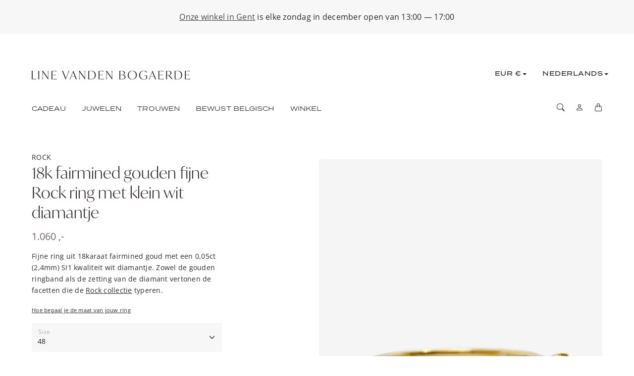

--- FILE ---
content_type: text/html; charset=utf-8
request_url: https://www.linevandenbogaerde.com/products/18k-fairmined-gouden-mini-rock-ring-met-diamantje
body_size: 27686
content:
<!doctype html>
<html class="no-js" lang="nl">
  <head>
    <meta charset="utf-8"> 
    <meta http-equiv="X-UA-Compatible" content="IE=edge">
    <meta name="viewport" content="width=device-width,initial-scale=1">
    <meta name="theme-color" content="#2c282a">
    <link rel="stylesheet" href="https://use.typekit.net/ckg2hpt.css" media="screen">
    <title>18k fairmined gouden fijne Rock ring met klein wit diamantje
      
      
       &ndash; Line Vanden Bogaerde
    </title><meta name="description" content="Fijne ring uit 18karaat fairmined goud met een 0,05ct (2,4mm) SI1 kwaliteit wit diamantje. Zowel de gouden ringband als de zetting van de diamant vertonen de facetten die de Rock collectie typeren."><link rel="canonical" href="https://www.linevandenbogaerde.com/products/18k-fairmined-gouden-mini-rock-ring-met-diamantje"><link rel="shortcut icon" href="//www.linevandenbogaerde.com/cdn/shop/files/favicon.png?v=1669851092&width=96" type="image/png">

<meta property="og:site_name" content="Line Vanden Bogaerde">
<meta property="og:url" content="https://www.linevandenbogaerde.com/products/18k-fairmined-gouden-mini-rock-ring-met-diamantje">
<meta property="og:title" content="18k fairmined gouden fijne Rock ring met klein wit diamantje">
<meta property="og:type" content="product">
<meta property="og:description" content="Fijne ring uit 18karaat fairmined goud met een 0,05ct (2,4mm) SI1 kwaliteit wit diamantje. Zowel de gouden ringband als de zetting van de diamant vertonen de facetten die de Rock collectie typeren."><meta property="og:image" content="http://www.linevandenbogaerde.com/cdn/shop/files/VRG_W005_ROCK.jpg?v=1691851614">
  <meta property="og:image:secure_url" content="https://www.linevandenbogaerde.com/cdn/shop/files/VRG_W005_ROCK.jpg?v=1691851614">
  <meta property="og:image:width" content="2050">
  <meta property="og:image:height" content="2560"><meta property="og:price:amount" content="1.060,00">
  <meta property="og:price:currency" content="EUR"><meta name="twitter:card" content="summary_large_image">
<meta name="twitter:title" content="18k fairmined gouden fijne Rock ring met klein wit diamantje">
<meta name="twitter:description" content="Fijne ring uit 18karaat fairmined goud met een 0,05ct (2,4mm) SI1 kwaliteit wit diamantje. Zowel de gouden ringband als de zetting van de diamant vertonen de facetten die de Rock collectie typeren.">

    <style>
  
  @font-face {
  font-family: "Open Sans";
  font-weight: 400;
  font-style: normal;
  font-display: swap;
  src: url("//www.linevandenbogaerde.com/cdn/fonts/open_sans/opensans_n4.c32e4d4eca5273f6d4ee95ddf54b5bbb75fc9b61.woff2") format("woff2"),
       url("//www.linevandenbogaerde.com/cdn/fonts/open_sans/opensans_n4.5f3406f8d94162b37bfa232b486ac93ee892406d.woff") format("woff");
}

  @font-face {
  font-family: "Open Sans";
  font-weight: 700;
  font-style: normal;
  font-display: swap;
  src: url("//www.linevandenbogaerde.com/cdn/fonts/open_sans/opensans_n7.a9393be1574ea8606c68f4441806b2711d0d13e4.woff2") format("woff2"),
       url("//www.linevandenbogaerde.com/cdn/fonts/open_sans/opensans_n7.7b8af34a6ebf52beb1a4c1d8c73ad6910ec2e553.woff") format("woff");
}

  
  :root {
    --tg-grid-gutter-x: 16px;
    --tg-grid-gutter-y: 32px;
    --tg-container-gutter-x: 16px;
    --tg-container-gutter-y: 32px;
    --tg-ref-typescale-text-font : "Open Sans", sans-serif;
    --tg-ref-text-font-weight : 400;
    --tg-ref-text-font-style  : normal;
    --tg-ref-text-font-scale  : 1.0;
    --tg-ref-typescale-heading-font : "Open Sans", sans-serif;
    --tg-ref-heading-font-weight : 400;
    --tg-ref-heading-font-style  : normal;
    --tg-ref-heading-font-scale  : 1.0;
    --tg-ref-typescale-display-font : "Open Sans", sans-serif;
    --tg-ref-display-font-weight : 400;
    --tg-ref-display-font-style  : normal;
    --tg-ref-display-font-scale  : 1.0;
    --tg-product-badge-corner-radius: 0px;
    --tg-sys-button-border-radius:  0px;
    
    
    --tg-sys-color-theme-light:  #2c282a;
    --tg-sys-color-primary-light: #2c282a;
    --tg-sys-color-on-primary-light: #ffffff;
    --tg-sys-color-background-light:  #ffffff;
    --tg-sys-color-on-background-light:  #2c282a; 
    --tg-sys-color-surface-light: #ffffff;
    --tg-sys-color-on-surface-light: #2c282a;
    
    --tg-sys-color-on-surface-variant-light: #6f656a;
    --tg-sys-color-outline-light: #f7f7f7;
    --tg-sys-color-surface1-light: #ffffff;
    --tg-sys-color-surface2-light: #ffffff;
    --tg-sys-color-surface3-light: #ffffff;
    --tg-sys-color-surface4-light: #ffffff;
    --tg-sys-color-surface5-light: #ffffff;
    
    --tg-sys-color-error-light: #ffffff;
    --tg-sys-color-on-error-light: #2c282a;
    
    --tg-sys-color-primary-rgb-light: 255, 255, 255;
    --tg-sys-color-outline-rgb-light: 247, 247, 247;
    --tg-sys-color-on-background-rgb-light: 44, 40, 42;
    --tg-sys-color-on-surface-rgb-light: 44, 40, 42;
    
    --tg-component-icon-plus: url("data:image/svg+xml,%3csvg xmlns='http://www.w3.org/2000/svg' viewBox='0 0 16 16' fill='%232c282a'%3e%3cpath fill-rule='evenodd' d='M8 2a.5.5 0 0 1 .5.5v5h5a.5.5 0 0 1 0 1h-5v5a.5.5 0 0 1-1 0v-5h-5a.5.5 0 0 1 0-1h5v-5A.5.5 0 0 1 8 2Z'/%3e%3c/svg%3e");
    --tg-component-icon-minus: url("data:image/svg+xml,%3csvg xmlns='http://www.w3.org/2000/svg' viewBox='0 0 16 16' fill='%232c282a'%3e%3cpath fill-rule='evenodd' d='M2 8a.5.5 0 0 1 .5-.5h11a.5.5 0 0 1 0 1h-11A.5.5 0 0 1 2 8Z'/%3e%3c/svg%3e");
    --tg-component-icon-arrow-right: url("data:image/svg+xml,%3csvg xmlns='http://www.w3.org/2000/svg' viewBox='0 0 16 16' fill='%232c282a'%3e%3cpath fill-rule='evenodd' d='M1.646 4.646a.5.5 0 0 1 .708 0L8 10.293l5.646-5.647a.5.5 0 0 1 .708.708l-6 6a.5.5 0 0 1-.708 0l-6-6a.5.5 0 0 1 0-.708z'/%3e%3c/svg%3e");
    --tg-component-icon-close: url("data:image/svg+xml,%3csvg xmlns='http://www.w3.org/2000/svg' viewBox='0 0 16 16' fill='%232c282a'%3e%3cpath d='M.293.293a1 1 0 011.414 0L8 6.586 14.293.293a1 1 0 111.414 1.414L9.414 8l6.293 6.293a1 1 0 01-1.414 1.414L8 9.414l-6.293 6.293a1 1 0 01-1.414-1.414L6.586 8 .293 1.707a1 1 0 010-1.414z'/%3e%3c/svg%3e");
    --tg-container-max-width: 1280px;
  }
  </style>
<script>
  // IE11 does not have support for CSS variables, so we have to polyfill them
  if (!(((window || {}).CSS || {}).supports && window.CSS.supports('(--a: 0)'))) {
    const script = document.createElement('script');
    script.type = 'text/javascript';
    script.src = 'https://cdn.jsdelivr.net/npm/css-vars-ponyfill@2';
    script.onload = function() {
      cssVars({});
    };
    document.getElementsByTagName('head')[0].appendChild(script);
  }
</script>
    <script>window.performance && window.performance.mark && window.performance.mark('shopify.content_for_header.start');</script><meta name="google-site-verification" content="HEaRp-Ncut-Ewrm38GlguZy0MjuWknvJmWPAs3hSijk">
<meta id="shopify-digital-wallet" name="shopify-digital-wallet" content="/2482081/digital_wallets/dialog">
<meta name="shopify-checkout-api-token" content="baaf6e789dd63f97ce2f1c745be377c5">
<meta id="in-context-paypal-metadata" data-shop-id="2482081" data-venmo-supported="false" data-environment="production" data-locale="nl_NL" data-paypal-v4="true" data-currency="EUR">
<link rel="alternate" hreflang="x-default" href="https://www.linevandenbogaerde.com/products/18k-fairmined-gouden-mini-rock-ring-met-diamantje">
<link rel="alternate" hreflang="en" href="https://www.linevandenbogaerde.com/en/products/18k-fairmined-gold-fine-rock-ring-with-a-small-white-diamond">
<link rel="alternate" type="application/json+oembed" href="https://www.linevandenbogaerde.com/products/18k-fairmined-gouden-mini-rock-ring-met-diamantje.oembed">
<script async="async" src="/checkouts/internal/preloads.js?locale=nl-BE"></script>
<link rel="preconnect" href="https://shop.app" crossorigin="anonymous">
<script async="async" src="https://shop.app/checkouts/internal/preloads.js?locale=nl-BE&shop_id=2482081" crossorigin="anonymous"></script>
<script id="apple-pay-shop-capabilities" type="application/json">{"shopId":2482081,"countryCode":"BE","currencyCode":"EUR","merchantCapabilities":["supports3DS"],"merchantId":"gid:\/\/shopify\/Shop\/2482081","merchantName":"Line Vanden Bogaerde","requiredBillingContactFields":["postalAddress","email"],"requiredShippingContactFields":["postalAddress","email"],"shippingType":"shipping","supportedNetworks":["visa","maestro","masterCard"],"total":{"type":"pending","label":"Line Vanden Bogaerde","amount":"1.00"},"shopifyPaymentsEnabled":true,"supportsSubscriptions":true}</script>
<script id="shopify-features" type="application/json">{"accessToken":"baaf6e789dd63f97ce2f1c745be377c5","betas":["rich-media-storefront-analytics"],"domain":"www.linevandenbogaerde.com","predictiveSearch":true,"shopId":2482081,"locale":"nl"}</script>
<script>var Shopify = Shopify || {};
Shopify.shop = "va-tout.myshopify.com";
Shopify.locale = "nl";
Shopify.currency = {"active":"EUR","rate":"1.0"};
Shopify.country = "BE";
Shopify.theme = {"name":"linevandenbogaerde\/main","id":145121673541,"schema_name":"Banjo","schema_version":"2.0.0","theme_store_id":null,"role":"main"};
Shopify.theme.handle = "null";
Shopify.theme.style = {"id":null,"handle":null};
Shopify.cdnHost = "www.linevandenbogaerde.com/cdn";
Shopify.routes = Shopify.routes || {};
Shopify.routes.root = "/";</script>
<script type="module">!function(o){(o.Shopify=o.Shopify||{}).modules=!0}(window);</script>
<script>!function(o){function n(){var o=[];function n(){o.push(Array.prototype.slice.apply(arguments))}return n.q=o,n}var t=o.Shopify=o.Shopify||{};t.loadFeatures=n(),t.autoloadFeatures=n()}(window);</script>
<script>
  window.ShopifyPay = window.ShopifyPay || {};
  window.ShopifyPay.apiHost = "shop.app\/pay";
  window.ShopifyPay.redirectState = null;
</script>
<script id="shop-js-analytics" type="application/json">{"pageType":"product"}</script>
<script defer="defer" async type="module" src="//www.linevandenbogaerde.com/cdn/shopifycloud/shop-js/modules/v2/client.init-shop-cart-sync_TYIdXJhk.nl.esm.js"></script>
<script defer="defer" async type="module" src="//www.linevandenbogaerde.com/cdn/shopifycloud/shop-js/modules/v2/chunk.common_B02BEaEK.esm.js"></script>
<script type="module">
  await import("//www.linevandenbogaerde.com/cdn/shopifycloud/shop-js/modules/v2/client.init-shop-cart-sync_TYIdXJhk.nl.esm.js");
await import("//www.linevandenbogaerde.com/cdn/shopifycloud/shop-js/modules/v2/chunk.common_B02BEaEK.esm.js");

  window.Shopify.SignInWithShop?.initShopCartSync?.({"fedCMEnabled":true,"windoidEnabled":true});

</script>
<script>
  window.Shopify = window.Shopify || {};
  if (!window.Shopify.featureAssets) window.Shopify.featureAssets = {};
  window.Shopify.featureAssets['shop-js'] = {"shop-cart-sync":["modules/v2/client.shop-cart-sync_8Rpu-_UE.nl.esm.js","modules/v2/chunk.common_B02BEaEK.esm.js"],"init-fed-cm":["modules/v2/client.init-fed-cm_mABe7vcM.nl.esm.js","modules/v2/chunk.common_B02BEaEK.esm.js"],"init-shop-email-lookup-coordinator":["modules/v2/client.init-shop-email-lookup-coordinator_CqznHedE.nl.esm.js","modules/v2/chunk.common_B02BEaEK.esm.js"],"shop-cash-offers":["modules/v2/client.shop-cash-offers_CXKEkHDq.nl.esm.js","modules/v2/chunk.common_B02BEaEK.esm.js","modules/v2/chunk.modal_6QcigMUN.esm.js"],"init-shop-cart-sync":["modules/v2/client.init-shop-cart-sync_TYIdXJhk.nl.esm.js","modules/v2/chunk.common_B02BEaEK.esm.js"],"init-windoid":["modules/v2/client.init-windoid_B9FTiuQr.nl.esm.js","modules/v2/chunk.common_B02BEaEK.esm.js"],"shop-toast-manager":["modules/v2/client.shop-toast-manager_lLi3KCOD.nl.esm.js","modules/v2/chunk.common_B02BEaEK.esm.js"],"pay-button":["modules/v2/client.pay-button_va9Vr_Ys.nl.esm.js","modules/v2/chunk.common_B02BEaEK.esm.js"],"shop-button":["modules/v2/client.shop-button_K4j7kzWl.nl.esm.js","modules/v2/chunk.common_B02BEaEK.esm.js"],"shop-login-button":["modules/v2/client.shop-login-button_B0KpbGJ7.nl.esm.js","modules/v2/chunk.common_B02BEaEK.esm.js","modules/v2/chunk.modal_6QcigMUN.esm.js"],"avatar":["modules/v2/client.avatar_BTnouDA3.nl.esm.js"],"shop-follow-button":["modules/v2/client.shop-follow-button_BloBojtU.nl.esm.js","modules/v2/chunk.common_B02BEaEK.esm.js","modules/v2/chunk.modal_6QcigMUN.esm.js"],"init-customer-accounts-sign-up":["modules/v2/client.init-customer-accounts-sign-up_Dipxcooh.nl.esm.js","modules/v2/client.shop-login-button_B0KpbGJ7.nl.esm.js","modules/v2/chunk.common_B02BEaEK.esm.js","modules/v2/chunk.modal_6QcigMUN.esm.js"],"init-shop-for-new-customer-accounts":["modules/v2/client.init-shop-for-new-customer-accounts_BgV4ugre.nl.esm.js","modules/v2/client.shop-login-button_B0KpbGJ7.nl.esm.js","modules/v2/chunk.common_B02BEaEK.esm.js","modules/v2/chunk.modal_6QcigMUN.esm.js"],"init-customer-accounts":["modules/v2/client.init-customer-accounts_JAEGtbVJ.nl.esm.js","modules/v2/client.shop-login-button_B0KpbGJ7.nl.esm.js","modules/v2/chunk.common_B02BEaEK.esm.js","modules/v2/chunk.modal_6QcigMUN.esm.js"],"checkout-modal":["modules/v2/client.checkout-modal_C0AEOhe1.nl.esm.js","modules/v2/chunk.common_B02BEaEK.esm.js","modules/v2/chunk.modal_6QcigMUN.esm.js"],"lead-capture":["modules/v2/client.lead-capture_731cNgmN.nl.esm.js","modules/v2/chunk.common_B02BEaEK.esm.js","modules/v2/chunk.modal_6QcigMUN.esm.js"],"shop-login":["modules/v2/client.shop-login_Iz9x3hRr.nl.esm.js","modules/v2/chunk.common_B02BEaEK.esm.js","modules/v2/chunk.modal_6QcigMUN.esm.js"],"payment-terms":["modules/v2/client.payment-terms_bOD5pwv2.nl.esm.js","modules/v2/chunk.common_B02BEaEK.esm.js","modules/v2/chunk.modal_6QcigMUN.esm.js"]};
</script>
<script>(function() {
  var isLoaded = false;
  function asyncLoad() {
    if (isLoaded) return;
    isLoaded = true;
    var urls = ["https:\/\/ecommplugins-scripts.trustpilot.com\/v2.1\/js\/header.min.js?settings=eyJrZXkiOiJrVFhxcXE4UzRjUHgyVm83IiwicyI6InNrdSJ9\u0026shop=va-tout.myshopify.com","https:\/\/ecommplugins-trustboxsettings.trustpilot.com\/va-tout.myshopify.com.js?settings=1681389887359\u0026shop=va-tout.myshopify.com"];
    for (var i = 0; i < urls.length; i++) {
      var s = document.createElement('script');
      s.type = 'text/javascript';
      s.async = true;
      s.src = urls[i];
      var x = document.getElementsByTagName('script')[0];
      x.parentNode.insertBefore(s, x);
    }
  };
  if(window.attachEvent) {
    window.attachEvent('onload', asyncLoad);
  } else {
    window.addEventListener('load', asyncLoad, false);
  }
})();</script>
<script id="__st">var __st={"a":2482081,"offset":3600,"reqid":"d5365a32-da8c-4f2c-a027-e07e278c8a64-1764802560","pageurl":"www.linevandenbogaerde.com\/products\/18k-fairmined-gouden-mini-rock-ring-met-diamantje","u":"b99bb58aa304","p":"product","rtyp":"product","rid":6535720108129};</script>
<script>window.ShopifyPaypalV4VisibilityTracking = true;</script>
<script id="captcha-bootstrap">!function(){'use strict';const t='contact',e='account',n='new_comment',o=[[t,t],['blogs',n],['comments',n],[t,'customer']],c=[[e,'customer_login'],[e,'guest_login'],[e,'recover_customer_password'],[e,'create_customer']],r=t=>t.map((([t,e])=>`form[action*='/${t}']:not([data-nocaptcha='true']) input[name='form_type'][value='${e}']`)).join(','),a=t=>()=>t?[...document.querySelectorAll(t)].map((t=>t.form)):[];function s(){const t=[...o],e=r(t);return a(e)}const i='password',u='form_key',d=['recaptcha-v3-token','g-recaptcha-response','h-captcha-response',i],f=()=>{try{return window.sessionStorage}catch{return}},m='__shopify_v',_=t=>t.elements[u];function p(t,e,n=!1){try{const o=window.sessionStorage,c=JSON.parse(o.getItem(e)),{data:r}=function(t){const{data:e,action:n}=t;return t[m]||n?{data:e,action:n}:{data:t,action:n}}(c);for(const[e,n]of Object.entries(r))t.elements[e]&&(t.elements[e].value=n);n&&o.removeItem(e)}catch(o){console.error('form repopulation failed',{error:o})}}const l='form_type',E='cptcha';function T(t){t.dataset[E]=!0}const w=window,h=w.document,L='Shopify',v='ce_forms',y='captcha';let A=!1;((t,e)=>{const n=(g='f06e6c50-85a8-45c8-87d0-21a2b65856fe',I='https://cdn.shopify.com/shopifycloud/storefront-forms-hcaptcha/ce_storefront_forms_captcha_hcaptcha.v1.5.2.iife.js',D={infoText:'Beschermd door hCaptcha',privacyText:'Privacy',termsText:'Voorwaarden'},(t,e,n)=>{const o=w[L][v],c=o.bindForm;if(c)return c(t,g,e,D).then(n);var r;o.q.push([[t,g,e,D],n]),r=I,A||(h.body.append(Object.assign(h.createElement('script'),{id:'captcha-provider',async:!0,src:r})),A=!0)});var g,I,D;w[L]=w[L]||{},w[L][v]=w[L][v]||{},w[L][v].q=[],w[L][y]=w[L][y]||{},w[L][y].protect=function(t,e){n(t,void 0,e),T(t)},Object.freeze(w[L][y]),function(t,e,n,w,h,L){const[v,y,A,g]=function(t,e,n){const i=e?o:[],u=t?c:[],d=[...i,...u],f=r(d),m=r(i),_=r(d.filter((([t,e])=>n.includes(e))));return[a(f),a(m),a(_),s()]}(w,h,L),I=t=>{const e=t.target;return e instanceof HTMLFormElement?e:e&&e.form},D=t=>v().includes(t);t.addEventListener('submit',(t=>{const e=I(t);if(!e)return;const n=D(e)&&!e.dataset.hcaptchaBound&&!e.dataset.recaptchaBound,o=_(e),c=g().includes(e)&&(!o||!o.value);(n||c)&&t.preventDefault(),c&&!n&&(function(t){try{if(!f())return;!function(t){const e=f();if(!e)return;const n=_(t);if(!n)return;const o=n.value;o&&e.removeItem(o)}(t);const e=Array.from(Array(32),(()=>Math.random().toString(36)[2])).join('');!function(t,e){_(t)||t.append(Object.assign(document.createElement('input'),{type:'hidden',name:u})),t.elements[u].value=e}(t,e),function(t,e){const n=f();if(!n)return;const o=[...t.querySelectorAll(`input[type='${i}']`)].map((({name:t})=>t)),c=[...d,...o],r={};for(const[a,s]of new FormData(t).entries())c.includes(a)||(r[a]=s);n.setItem(e,JSON.stringify({[m]:1,action:t.action,data:r}))}(t,e)}catch(e){console.error('failed to persist form',e)}}(e),e.submit())}));const S=(t,e)=>{t&&!t.dataset[E]&&(n(t,e.some((e=>e===t))),T(t))};for(const o of['focusin','change'])t.addEventListener(o,(t=>{const e=I(t);D(e)&&S(e,y())}));const B=e.get('form_key'),M=e.get(l),P=B&&M;t.addEventListener('DOMContentLoaded',(()=>{const t=y();if(P)for(const e of t)e.elements[l].value===M&&p(e,B);[...new Set([...A(),...v().filter((t=>'true'===t.dataset.shopifyCaptcha))])].forEach((e=>S(e,t)))}))}(h,new URLSearchParams(w.location.search),n,t,e,['guest_login'])})(!0,!0)}();</script>
<script integrity="sha256-52AcMU7V7pcBOXWImdc/TAGTFKeNjmkeM1Pvks/DTgc=" data-source-attribution="shopify.loadfeatures" defer="defer" src="//www.linevandenbogaerde.com/cdn/shopifycloud/storefront/assets/storefront/load_feature-81c60534.js" crossorigin="anonymous"></script>
<script crossorigin="anonymous" defer="defer" src="//www.linevandenbogaerde.com/cdn/shopifycloud/storefront/assets/shopify_pay/storefront-65b4c6d7.js?v=20250812"></script>
<script data-source-attribution="shopify.dynamic_checkout.dynamic.init">var Shopify=Shopify||{};Shopify.PaymentButton=Shopify.PaymentButton||{isStorefrontPortableWallets:!0,init:function(){window.Shopify.PaymentButton.init=function(){};var t=document.createElement("script");t.src="https://www.linevandenbogaerde.com/cdn/shopifycloud/portable-wallets/latest/portable-wallets.nl.js",t.type="module",document.head.appendChild(t)}};
</script>
<script data-source-attribution="shopify.dynamic_checkout.buyer_consent">
  function portableWalletsHideBuyerConsent(e){var t=document.getElementById("shopify-buyer-consent"),n=document.getElementById("shopify-subscription-policy-button");t&&n&&(t.classList.add("hidden"),t.setAttribute("aria-hidden","true"),n.removeEventListener("click",e))}function portableWalletsShowBuyerConsent(e){var t=document.getElementById("shopify-buyer-consent"),n=document.getElementById("shopify-subscription-policy-button");t&&n&&(t.classList.remove("hidden"),t.removeAttribute("aria-hidden"),n.addEventListener("click",e))}window.Shopify?.PaymentButton&&(window.Shopify.PaymentButton.hideBuyerConsent=portableWalletsHideBuyerConsent,window.Shopify.PaymentButton.showBuyerConsent=portableWalletsShowBuyerConsent);
</script>
<script data-source-attribution="shopify.dynamic_checkout.cart.bootstrap">document.addEventListener("DOMContentLoaded",(function(){function t(){return document.querySelector("shopify-accelerated-checkout-cart, shopify-accelerated-checkout")}if(t())Shopify.PaymentButton.init();else{new MutationObserver((function(e,n){t()&&(Shopify.PaymentButton.init(),n.disconnect())})).observe(document.body,{childList:!0,subtree:!0})}}));
</script>
<script id='scb4127' type='text/javascript' async='' src='https://www.linevandenbogaerde.com/cdn/shopifycloud/privacy-banner/storefront-banner.js'></script><link id="shopify-accelerated-checkout-styles" rel="stylesheet" media="screen" href="https://www.linevandenbogaerde.com/cdn/shopifycloud/portable-wallets/latest/accelerated-checkout-backwards-compat.css" crossorigin="anonymous">
<style id="shopify-accelerated-checkout-cart">
        #shopify-buyer-consent {
  margin-top: 1em;
  display: inline-block;
  width: 100%;
}

#shopify-buyer-consent.hidden {
  display: none;
}

#shopify-subscription-policy-button {
  background: none;
  border: none;
  padding: 0;
  text-decoration: underline;
  font-size: inherit;
  cursor: pointer;
}

#shopify-subscription-policy-button::before {
  box-shadow: none;
}

      </style>

<script>window.performance && window.performance.mark && window.performance.mark('shopify.content_for_header.end');</script>
    
    <link rel="stylesheet" href="//www.linevandenbogaerde.com/cdn/shop/t/16/assets/theme.css?v=130381375537499813001736267838" media="screen">
    <link rel="stylesheet" href="//www.linevandenbogaerde.com/cdn/shop/t/16/assets/component-predictive-search-drawer.css?v=117244128360047733401678200485" media="print" onload="this.media='all'"><link href="//www.linevandenbogaerde.com/cdn/shop/t/16/assets/template-product.css?v=109935638327641792861678200477" rel="stylesheet" type="text/css" media="all" />

     <link rel="stylesheet" href="//www.linevandenbogaerde.com/cdn/shop/t/16/assets/custom.css?v=7765028158287759401764787320" media="screen"><script>
      window.theme = {
        pageType: "product",
        moneyFormat: "{{amount_with_comma_separator}} ,-",
        moneyWithCurrencyFormat: "{{amount}} EUR",
        productImageSize: "natural"
      };
      window.routes = {
        rootUrl: "\/",
        rootUrlWithoutSlash: '',
        cartUrl: "\/cart",
        cartAddUrl: "\/cart\/add",
        cartChangeUrl: "\/cart\/change",
        searchUrl: "\/search",
        productRecommendationsUrl: "\/recommendations\/products",
        predictiveSearchUrl: "\/search\/suggest"
      };
      window.languages = {
        cartAddNote: "Bestelnotitie toevoegen",
        cartEditNote: "Bestelnotitie bewerken",
        productImageLoadingError: "Deze afbeelding kon niet worden geladen. Probeer de pagina opnieuw te laden.",
        productFormAddToCart: "In winkelmandje",
        productFormUnavailable: "Niet beschikbaar",
        productFormSoldOut: "Tijdelijk uitverkocht",
        shippingEstimatorOneResult: "1 optie beschikbaar:",
        shippingEstimatorMoreResults: "{{count}} beschikbare opties:",
        shippingEstimatorNoResults: "Er kon geen verzending gevonden worden"
      };
      window.lazySizesConfig = {
        loadHidden: false,
        hFac: 0.5,
        expFactor: 2,
        ricTimeout: 150,
        lazyClass: 'Image--lazyLoad',
        loadingClass: 'Image--lazyLoading',
        loadedClass: 'Image--lazyLoaded'
      };   
    </script>
    <script src="//www.linevandenbogaerde.com/cdn/shop/t/16/assets/lazysizes.js?v=83459441985570167591678200484" async></script>
    <script src="https://polyfill-fastly.net/v3/polyfill.min.js?unknown=polyfill&features=fetch,Element.prototype.closest,Element.prototype.remove,Element.prototype.classList,Array.prototype.includes,Array.prototype.fill,Object.assign,CustomEvent,IntersectionObserver,IntersectionObserverEntry,URL" defer></script>
    <script>
      (function () {
        window.onpageshow = function() {
          document.documentElement.dispatchEvent(new CustomEvent('cart:refresh', {
            bubbles: true
          }));
        };
      })();
      document.documentElement.className = document.documentElement.className.replace('no-js', 'js');
      document.documentElement.style.setProperty('--tg-window-height', window.innerHeight + 'px');
    </script>
    
  <script type="application/ld+json">
  {
    "@context": "http://schema.org",
    "@type": "Product",
    "name": "18k fairmined gouden fijne Rock ring met klein wit diamantje",
    "description": "Fijne ring uit 18karaat fairmined goud met een 0,05ct (2,4mm) SI1\u0026nbsp;kwaliteit wit diamantje. Zowel de gouden ringband als de zetting van de diamant vertonen de facetten die de\u0026nbsp;Rock collectie\u0026nbsp;typeren.",
    "category": "Ring",
    "url": "https://www.linevandenbogaerde.com/products/18k-fairmined-gouden-mini-rock-ring-met-diamantje",
      "productId": "99695713",

    "brand": {
      "@type": "Brand",
      "name": "Line Vanden Bogaerde"
    },
    
    "image": [
        "https:\/\/www.linevandenbogaerde.com\/cdn\/shop\/files\/VRG_W005_ROCK.jpg?v=1691851614\u0026width=2050"
      ],

    "sku": "VRG_W005_48_ROCK",
"offers": [{
          "@type": "Offer",
          "name": "48",
          "availability": "http://schema.org/InStock",
          "price": 1060.0,
          "priceCurrency": "EUR",
          "priceValidUntil": "2025-12-13","sku": "VRG_W005_48_ROCK","url": "https:\/\/www.linevandenbogaerde.com\/products\/18k-fairmined-gouden-mini-rock-ring-met-diamantje?variant=39610099695713"
        },
{
          "@type": "Offer",
          "name": "49",
          "availability": "http://schema.org/InStock",
          "price": 1060.0,
          "priceCurrency": "EUR",
          "priceValidUntil": "2025-12-13","sku": "VRG_W005_49_ROCK","url": "https:\/\/www.linevandenbogaerde.com\/products\/18k-fairmined-gouden-mini-rock-ring-met-diamantje?variant=39610099728481"
        },
{
          "@type": "Offer",
          "name": "50",
          "availability": "http://schema.org/InStock",
          "price": 1060.0,
          "priceCurrency": "EUR",
          "priceValidUntil": "2025-12-13","sku": "VRG_W005_50_ROCK","url": "https:\/\/www.linevandenbogaerde.com\/products\/18k-fairmined-gouden-mini-rock-ring-met-diamantje?variant=39610099761249"
        },
{
          "@type": "Offer",
          "name": "51",
          "availability": "http://schema.org/InStock",
          "price": 1060.0,
          "priceCurrency": "EUR",
          "priceValidUntil": "2025-12-13","sku": "VRG_W005_51_ROCK","url": "https:\/\/www.linevandenbogaerde.com\/products\/18k-fairmined-gouden-mini-rock-ring-met-diamantje?variant=39610099794017"
        },
{
          "@type": "Offer",
          "name": "52",
          "availability": "http://schema.org/InStock",
          "price": 1060.0,
          "priceCurrency": "EUR",
          "priceValidUntil": "2025-12-13","sku": "VRG_W005_52_ROCK","url": "https:\/\/www.linevandenbogaerde.com\/products\/18k-fairmined-gouden-mini-rock-ring-met-diamantje?variant=39610099826785"
        },
{
          "@type": "Offer",
          "name": "53",
          "availability": "http://schema.org/InStock",
          "price": 1060.0,
          "priceCurrency": "EUR",
          "priceValidUntil": "2025-12-13","sku": "VRG_W005_53_ROCK","url": "https:\/\/www.linevandenbogaerde.com\/products\/18k-fairmined-gouden-mini-rock-ring-met-diamantje?variant=39610099859553"
        },
{
          "@type": "Offer",
          "name": "54",
          "availability": "http://schema.org/InStock",
          "price": 1060.0,
          "priceCurrency": "EUR",
          "priceValidUntil": "2025-12-13","sku": "VRG_W005_54_ROCK","url": "https:\/\/www.linevandenbogaerde.com\/products\/18k-fairmined-gouden-mini-rock-ring-met-diamantje?variant=39610099892321"
        },
{
          "@type": "Offer",
          "name": "55",
          "availability": "http://schema.org/InStock",
          "price": 1060.0,
          "priceCurrency": "EUR",
          "priceValidUntil": "2025-12-13","sku": "VRG_W005_55_ROCK","url": "https:\/\/www.linevandenbogaerde.com\/products\/18k-fairmined-gouden-mini-rock-ring-met-diamantje?variant=39610099925089"
        },
{
          "@type": "Offer",
          "name": "56",
          "availability": "http://schema.org/InStock",
          "price": 1060.0,
          "priceCurrency": "EUR",
          "priceValidUntil": "2025-12-13","sku": "VRG_W005_56_ROCK","url": "https:\/\/www.linevandenbogaerde.com\/products\/18k-fairmined-gouden-mini-rock-ring-met-diamantje?variant=39610099957857"
        },
{
          "@type": "Offer",
          "name": "57",
          "availability": "http://schema.org/InStock",
          "price": 1060.0,
          "priceCurrency": "EUR",
          "priceValidUntil": "2025-12-13","sku": "VRG_W005_57_ROCK","url": "https:\/\/www.linevandenbogaerde.com\/products\/18k-fairmined-gouden-mini-rock-ring-met-diamantje?variant=39610099990625"
        },
{
          "@type": "Offer",
          "name": "58",
          "availability": "http://schema.org/InStock",
          "price": 1060.0,
          "priceCurrency": "EUR",
          "priceValidUntil": "2025-12-13","sku": "VRG_W005_58_ROCK","url": "https:\/\/www.linevandenbogaerde.com\/products\/18k-fairmined-gouden-mini-rock-ring-met-diamantje?variant=39610100023393"
        }
]
  }
  </script>



  <script type="application/ld+json">
  {
    "@context": "http://schema.org",
  "@type": "BreadcrumbList",
  "itemListElement": [{
      "@type": "ListItem",
      "position": 1,
      "name": "LVDB",
      "item": "https://www.linevandenbogaerde.com"
    },{
          "@type": "ListItem",
          "position": 2,
          "name": "18k fairmined gouden fijne Rock ring met klein wit diamantje",
          "item": "https://www.linevandenbogaerde.com/products/18k-fairmined-gouden-mini-rock-ring-met-diamantje"
        }]
  }
  </script>

    <script src="//www.linevandenbogaerde.com/cdn/shop/t/16/assets/libs.js?v=157837045956597778021678200483" defer="defer"></script>
    <script src="//www.linevandenbogaerde.com/cdn/shop/t/16/assets/flickity.pkgd.js?v=2847724485925430921678200486" defer="defer"></script>
    <script src="//www.linevandenbogaerde.com/cdn/shop/t/16/assets/helpers.js?v=69881819857536633341678200483" defer="defer"></script>
    <script src="//www.linevandenbogaerde.com/cdn/shop/t/16/assets/components.js?v=87193073973726455231678200483" defer="defer"></script>
    <script src="//www.linevandenbogaerde.com/cdn/shop/t/16/assets/global.js?v=164525716062012115121678200482" defer></script>
  
    
    <script src="//www.linevandenbogaerde.com/cdn/shop/t/16/assets/cart-tracking.js?v=126159246587117523831760955289"></script>
    <!-- BEGIN app block: shopify://apps/bm-country-blocker-ip-blocker/blocks/boostmark-blocker/bf9db4b9-be4b-45e1-8127-bbcc07d93e7e -->

  <script src="https://cdn.shopify.com/extensions/019ac423-d78b-7df2-a6ed-b8287d22d194/boostymark-regionblock-70/assets/blocker.js?v=4&shop=va-tout.myshopify.com" async></script>
  <script src="https://cdn.shopify.com/extensions/019ac423-d78b-7df2-a6ed-b8287d22d194/boostymark-regionblock-70/assets/jk4ukh.js?c=6&shop=va-tout.myshopify.com" async></script>

  
    <script async>
      function _0x3f8f(_0x223ce8,_0x21bbeb){var _0x6fb9ec=_0x6fb9();return _0x3f8f=function(_0x3f8f82,_0x5dbe6e){_0x3f8f82=_0x3f8f82-0x191;var _0x51bf69=_0x6fb9ec[_0x3f8f82];return _0x51bf69;},_0x3f8f(_0x223ce8,_0x21bbeb);}(function(_0x4724fe,_0xeb51bb){var _0x47dea2=_0x3f8f,_0x141c8b=_0x4724fe();while(!![]){try{var _0x4a9abe=parseInt(_0x47dea2(0x1af))/0x1*(-parseInt(_0x47dea2(0x1aa))/0x2)+-parseInt(_0x47dea2(0x1a7))/0x3*(parseInt(_0x47dea2(0x192))/0x4)+parseInt(_0x47dea2(0x1a3))/0x5*(parseInt(_0x47dea2(0x1a6))/0x6)+-parseInt(_0x47dea2(0x19d))/0x7*(-parseInt(_0x47dea2(0x191))/0x8)+-parseInt(_0x47dea2(0x1a4))/0x9*(parseInt(_0x47dea2(0x196))/0xa)+-parseInt(_0x47dea2(0x1a0))/0xb+parseInt(_0x47dea2(0x198))/0xc;if(_0x4a9abe===_0xeb51bb)break;else _0x141c8b['push'](_0x141c8b['shift']());}catch(_0x5bdae7){_0x141c8b['push'](_0x141c8b['shift']());}}}(_0x6fb9,0x2b917),function e(){var _0x379294=_0x3f8f;window[_0x379294(0x19f)]=![];var _0x59af3b=new MutationObserver(function(_0x10185c){var _0x39bea0=_0x379294;_0x10185c[_0x39bea0(0x19b)](function(_0x486a2e){var _0x1ea3a0=_0x39bea0;_0x486a2e['addedNodes'][_0x1ea3a0(0x19b)](function(_0x1880c1){var _0x37d441=_0x1ea3a0;if(_0x1880c1[_0x37d441(0x193)]===_0x37d441(0x19c)&&window[_0x37d441(0x19f)]==![]){var _0x64f391=_0x1880c1['textContent']||_0x1880c1[_0x37d441(0x19e)];_0x64f391[_0x37d441(0x1ad)](_0x37d441(0x1ab))&&(window[_0x37d441(0x19f)]=!![],window['_bm_blocked_script']=_0x64f391,_0x1880c1[_0x37d441(0x194)][_0x37d441(0x1a2)](_0x1880c1),_0x59af3b[_0x37d441(0x195)]());}});});});_0x59af3b[_0x379294(0x1a9)](document[_0x379294(0x1a5)],{'childList':!![],'subtree':!![]}),setTimeout(()=>{var _0x43bd71=_0x379294;if(!window[_0x43bd71(0x1ae)]&&window['_bm_blocked']){var _0x4f89e0=document[_0x43bd71(0x1a8)](_0x43bd71(0x19a));_0x4f89e0[_0x43bd71(0x1ac)]=_0x43bd71(0x197),_0x4f89e0[_0x43bd71(0x1a1)]=window['_bm_blocked_script'],document[_0x43bd71(0x199)]['appendChild'](_0x4f89e0);}},0x2ee0);}());function _0x6fb9(){var _0x432d5b=['head','script','forEach','SCRIPT','7fPmGqS','src','_bm_blocked','1276902CZtaAd','textContent','removeChild','5xRSprd','513qTrjgw','documentElement','1459980yoQzSv','6QRCLrj','createElement','observe','33750bDyRAA','var\x20customDocumentWrite\x20=\x20function(content)','className','includes','bmExtension','11ecERGS','2776368sDqaNF','444776RGnQWH','nodeName','parentNode','disconnect','25720cFqzCY','analytics','3105336gpytKO'];_0x6fb9=function(){return _0x432d5b;};return _0x6fb9();}
    </script>
  

  

  
    <script async>
      !function(){var t;new MutationObserver(function(t,e){if(document.body&&(e.disconnect(),!window.bmExtension)){let i=document.createElement('div');i.id='bm-preload-mask',i.style.cssText='position: fixed !important; top: 0 !important; left: 0 !important; width: 100% !important; height: 100% !important; background-color: white !important; z-index: 2147483647 !important; display: block !important;',document.body.appendChild(i),setTimeout(function(){i.parentNode&&i.parentNode.removeChild(i);},1e4);}}).observe(document.documentElement,{childList:!0,subtree:!0});}();
    </script>
  

  

  













<!-- END app block --><link href="https://monorail-edge.shopifysvc.com" rel="dns-prefetch">
<script>(function(){if ("sendBeacon" in navigator && "performance" in window) {try {var session_token_from_headers = performance.getEntriesByType('navigation')[0].serverTiming.find(x => x.name == '_s').description;} catch {var session_token_from_headers = undefined;}var session_cookie_matches = document.cookie.match(/_shopify_s=([^;]*)/);var session_token_from_cookie = session_cookie_matches && session_cookie_matches.length === 2 ? session_cookie_matches[1] : "";var session_token = session_token_from_headers || session_token_from_cookie || "";function handle_abandonment_event(e) {var entries = performance.getEntries().filter(function(entry) {return /monorail-edge.shopifysvc.com/.test(entry.name);});if (!window.abandonment_tracked && entries.length === 0) {window.abandonment_tracked = true;var currentMs = Date.now();var navigation_start = performance.timing.navigationStart;var payload = {shop_id: 2482081,url: window.location.href,navigation_start,duration: currentMs - navigation_start,session_token,page_type: "product"};window.navigator.sendBeacon("https://monorail-edge.shopifysvc.com/v1/produce", JSON.stringify({schema_id: "online_store_buyer_site_abandonment/1.1",payload: payload,metadata: {event_created_at_ms: currentMs,event_sent_at_ms: currentMs}}));}}window.addEventListener('pagehide', handle_abandonment_event);}}());</script>
<script id="web-pixels-manager-setup">(function e(e,d,r,n,o){if(void 0===o&&(o={}),!Boolean(null===(a=null===(i=window.Shopify)||void 0===i?void 0:i.analytics)||void 0===a?void 0:a.replayQueue)){var i,a;window.Shopify=window.Shopify||{};var t=window.Shopify;t.analytics=t.analytics||{};var s=t.analytics;s.replayQueue=[],s.publish=function(e,d,r){return s.replayQueue.push([e,d,r]),!0};try{self.performance.mark("wpm:start")}catch(e){}var l=function(){var e={modern:/Edge?\/(1{2}[4-9]|1[2-9]\d|[2-9]\d{2}|\d{4,})\.\d+(\.\d+|)|Firefox\/(1{2}[4-9]|1[2-9]\d|[2-9]\d{2}|\d{4,})\.\d+(\.\d+|)|Chrom(ium|e)\/(9{2}|\d{3,})\.\d+(\.\d+|)|(Maci|X1{2}).+ Version\/(15\.\d+|(1[6-9]|[2-9]\d|\d{3,})\.\d+)([,.]\d+|)( \(\w+\)|)( Mobile\/\w+|) Safari\/|Chrome.+OPR\/(9{2}|\d{3,})\.\d+\.\d+|(CPU[ +]OS|iPhone[ +]OS|CPU[ +]iPhone|CPU IPhone OS|CPU iPad OS)[ +]+(15[._]\d+|(1[6-9]|[2-9]\d|\d{3,})[._]\d+)([._]\d+|)|Android:?[ /-](13[3-9]|1[4-9]\d|[2-9]\d{2}|\d{4,})(\.\d+|)(\.\d+|)|Android.+Firefox\/(13[5-9]|1[4-9]\d|[2-9]\d{2}|\d{4,})\.\d+(\.\d+|)|Android.+Chrom(ium|e)\/(13[3-9]|1[4-9]\d|[2-9]\d{2}|\d{4,})\.\d+(\.\d+|)|SamsungBrowser\/([2-9]\d|\d{3,})\.\d+/,legacy:/Edge?\/(1[6-9]|[2-9]\d|\d{3,})\.\d+(\.\d+|)|Firefox\/(5[4-9]|[6-9]\d|\d{3,})\.\d+(\.\d+|)|Chrom(ium|e)\/(5[1-9]|[6-9]\d|\d{3,})\.\d+(\.\d+|)([\d.]+$|.*Safari\/(?![\d.]+ Edge\/[\d.]+$))|(Maci|X1{2}).+ Version\/(10\.\d+|(1[1-9]|[2-9]\d|\d{3,})\.\d+)([,.]\d+|)( \(\w+\)|)( Mobile\/\w+|) Safari\/|Chrome.+OPR\/(3[89]|[4-9]\d|\d{3,})\.\d+\.\d+|(CPU[ +]OS|iPhone[ +]OS|CPU[ +]iPhone|CPU IPhone OS|CPU iPad OS)[ +]+(10[._]\d+|(1[1-9]|[2-9]\d|\d{3,})[._]\d+)([._]\d+|)|Android:?[ /-](13[3-9]|1[4-9]\d|[2-9]\d{2}|\d{4,})(\.\d+|)(\.\d+|)|Mobile Safari.+OPR\/([89]\d|\d{3,})\.\d+\.\d+|Android.+Firefox\/(13[5-9]|1[4-9]\d|[2-9]\d{2}|\d{4,})\.\d+(\.\d+|)|Android.+Chrom(ium|e)\/(13[3-9]|1[4-9]\d|[2-9]\d{2}|\d{4,})\.\d+(\.\d+|)|Android.+(UC? ?Browser|UCWEB|U3)[ /]?(15\.([5-9]|\d{2,})|(1[6-9]|[2-9]\d|\d{3,})\.\d+)\.\d+|SamsungBrowser\/(5\.\d+|([6-9]|\d{2,})\.\d+)|Android.+MQ{2}Browser\/(14(\.(9|\d{2,})|)|(1[5-9]|[2-9]\d|\d{3,})(\.\d+|))(\.\d+|)|K[Aa][Ii]OS\/(3\.\d+|([4-9]|\d{2,})\.\d+)(\.\d+|)/},d=e.modern,r=e.legacy,n=navigator.userAgent;return n.match(d)?"modern":n.match(r)?"legacy":"unknown"}(),u="modern"===l?"modern":"legacy",c=(null!=n?n:{modern:"",legacy:""})[u],f=function(e){return[e.baseUrl,"/wpm","/b",e.hashVersion,"modern"===e.buildTarget?"m":"l",".js"].join("")}({baseUrl:d,hashVersion:r,buildTarget:u}),m=function(e){var d=e.version,r=e.bundleTarget,n=e.surface,o=e.pageUrl,i=e.monorailEndpoint;return{emit:function(e){var a=e.status,t=e.errorMsg,s=(new Date).getTime(),l=JSON.stringify({metadata:{event_sent_at_ms:s},events:[{schema_id:"web_pixels_manager_load/3.1",payload:{version:d,bundle_target:r,page_url:o,status:a,surface:n,error_msg:t},metadata:{event_created_at_ms:s}}]});if(!i)return console&&console.warn&&console.warn("[Web Pixels Manager] No Monorail endpoint provided, skipping logging."),!1;try{return self.navigator.sendBeacon.bind(self.navigator)(i,l)}catch(e){}var u=new XMLHttpRequest;try{return u.open("POST",i,!0),u.setRequestHeader("Content-Type","text/plain"),u.send(l),!0}catch(e){return console&&console.warn&&console.warn("[Web Pixels Manager] Got an unhandled error while logging to Monorail."),!1}}}}({version:r,bundleTarget:l,surface:e.surface,pageUrl:self.location.href,monorailEndpoint:e.monorailEndpoint});try{o.browserTarget=l,function(e){var d=e.src,r=e.async,n=void 0===r||r,o=e.onload,i=e.onerror,a=e.sri,t=e.scriptDataAttributes,s=void 0===t?{}:t,l=document.createElement("script"),u=document.querySelector("head"),c=document.querySelector("body");if(l.async=n,l.src=d,a&&(l.integrity=a,l.crossOrigin="anonymous"),s)for(var f in s)if(Object.prototype.hasOwnProperty.call(s,f))try{l.dataset[f]=s[f]}catch(e){}if(o&&l.addEventListener("load",o),i&&l.addEventListener("error",i),u)u.appendChild(l);else{if(!c)throw new Error("Did not find a head or body element to append the script");c.appendChild(l)}}({src:f,async:!0,onload:function(){if(!function(){var e,d;return Boolean(null===(d=null===(e=window.Shopify)||void 0===e?void 0:e.analytics)||void 0===d?void 0:d.initialized)}()){var d=window.webPixelsManager.init(e)||void 0;if(d){var r=window.Shopify.analytics;r.replayQueue.forEach((function(e){var r=e[0],n=e[1],o=e[2];d.publishCustomEvent(r,n,o)})),r.replayQueue=[],r.publish=d.publishCustomEvent,r.visitor=d.visitor,r.initialized=!0}}},onerror:function(){return m.emit({status:"failed",errorMsg:"".concat(f," has failed to load")})},sri:function(e){var d=/^sha384-[A-Za-z0-9+/=]+$/;return"string"==typeof e&&d.test(e)}(c)?c:"",scriptDataAttributes:o}),m.emit({status:"loading"})}catch(e){m.emit({status:"failed",errorMsg:(null==e?void 0:e.message)||"Unknown error"})}}})({shopId: 2482081,storefrontBaseUrl: "https://www.linevandenbogaerde.com",extensionsBaseUrl: "https://extensions.shopifycdn.com/cdn/shopifycloud/web-pixels-manager",monorailEndpoint: "https://monorail-edge.shopifysvc.com/unstable/produce_batch",surface: "storefront-renderer",enabledBetaFlags: ["2dca8a86"],webPixelsConfigList: [{"id":"1020428613","configuration":"{\"config\":\"{\\\"google_tag_ids\\\":[\\\"G-BF6QPYLC2K\\\",\\\"AW-16802174508\\\",\\\"GT-WRDQ4PD\\\"],\\\"target_country\\\":\\\"BE\\\",\\\"gtag_events\\\":[{\\\"type\\\":\\\"begin_checkout\\\",\\\"action_label\\\":[\\\"G-BF6QPYLC2K\\\",\\\"AW-16802174508\\\/4shvCNSmtvIZEKys88s-\\\"]},{\\\"type\\\":\\\"search\\\",\\\"action_label\\\":[\\\"G-BF6QPYLC2K\\\",\\\"AW-16802174508\\\/PfZJCM6mtvIZEKys88s-\\\"]},{\\\"type\\\":\\\"view_item\\\",\\\"action_label\\\":[\\\"G-BF6QPYLC2K\\\",\\\"AW-16802174508\\\/rDDCCMumtvIZEKys88s-\\\",\\\"MC-B7SKSTZWP1\\\"]},{\\\"type\\\":\\\"purchase\\\",\\\"action_label\\\":[\\\"G-BF6QPYLC2K\\\",\\\"AW-16802174508\\\/iEieCMWmtvIZEKys88s-\\\",\\\"MC-B7SKSTZWP1\\\"]},{\\\"type\\\":\\\"page_view\\\",\\\"action_label\\\":[\\\"G-BF6QPYLC2K\\\",\\\"AW-16802174508\\\/ABz6CMimtvIZEKys88s-\\\",\\\"MC-B7SKSTZWP1\\\"]},{\\\"type\\\":\\\"add_payment_info\\\",\\\"action_label\\\":[\\\"G-BF6QPYLC2K\\\",\\\"AW-16802174508\\\/Vh64CNemtvIZEKys88s-\\\"]},{\\\"type\\\":\\\"add_to_cart\\\",\\\"action_label\\\":[\\\"G-BF6QPYLC2K\\\",\\\"AW-16802174508\\\/klPwCNGmtvIZEKys88s-\\\"]}],\\\"enable_monitoring_mode\\\":false}\"}","eventPayloadVersion":"v1","runtimeContext":"OPEN","scriptVersion":"b2a88bafab3e21179ed38636efcd8a93","type":"APP","apiClientId":1780363,"privacyPurposes":[],"dataSharingAdjustments":{"protectedCustomerApprovalScopes":["read_customer_address","read_customer_email","read_customer_name","read_customer_personal_data","read_customer_phone"]}},{"id":"404128069","configuration":"{\"pixel_id\":\"144149509686787\",\"pixel_type\":\"facebook_pixel\",\"metaapp_system_user_token\":\"-\"}","eventPayloadVersion":"v1","runtimeContext":"OPEN","scriptVersion":"ca16bc87fe92b6042fbaa3acc2fbdaa6","type":"APP","apiClientId":2329312,"privacyPurposes":["ANALYTICS","MARKETING","SALE_OF_DATA"],"dataSharingAdjustments":{"protectedCustomerApprovalScopes":["read_customer_address","read_customer_email","read_customer_name","read_customer_personal_data","read_customer_phone"]}},{"id":"146243909","configuration":"{\"tagID\":\"2612376495666\"}","eventPayloadVersion":"v1","runtimeContext":"STRICT","scriptVersion":"18031546ee651571ed29edbe71a3550b","type":"APP","apiClientId":3009811,"privacyPurposes":["ANALYTICS","MARKETING","SALE_OF_DATA"],"dataSharingAdjustments":{"protectedCustomerApprovalScopes":["read_customer_address","read_customer_email","read_customer_name","read_customer_personal_data","read_customer_phone"]}},{"id":"36372805","configuration":"{\"myshopifyDomain\":\"va-tout.myshopify.com\"}","eventPayloadVersion":"v1","runtimeContext":"STRICT","scriptVersion":"23b97d18e2aa74363140dc29c9284e87","type":"APP","apiClientId":2775569,"privacyPurposes":["ANALYTICS","MARKETING","SALE_OF_DATA"],"dataSharingAdjustments":{"protectedCustomerApprovalScopes":[]}},{"id":"shopify-app-pixel","configuration":"{}","eventPayloadVersion":"v1","runtimeContext":"STRICT","scriptVersion":"0450","apiClientId":"shopify-pixel","type":"APP","privacyPurposes":["ANALYTICS","MARKETING"]},{"id":"shopify-custom-pixel","eventPayloadVersion":"v1","runtimeContext":"LAX","scriptVersion":"0450","apiClientId":"shopify-pixel","type":"CUSTOM","privacyPurposes":["ANALYTICS","MARKETING"]}],isMerchantRequest: false,initData: {"shop":{"name":"Line Vanden Bogaerde","paymentSettings":{"currencyCode":"EUR"},"myshopifyDomain":"va-tout.myshopify.com","countryCode":"BE","storefrontUrl":"https:\/\/www.linevandenbogaerde.com"},"customer":null,"cart":null,"checkout":null,"productVariants":[{"price":{"amount":1060.0,"currencyCode":"EUR"},"product":{"title":"18k fairmined gouden fijne Rock ring met klein wit diamantje","vendor":"Line Vanden Bogaerde","id":"6535720108129","untranslatedTitle":"18k fairmined gouden fijne Rock ring met klein wit diamantje","url":"\/products\/18k-fairmined-gouden-mini-rock-ring-met-diamantje","type":"Ring"},"id":"39610099695713","image":{"src":"\/\/www.linevandenbogaerde.com\/cdn\/shop\/files\/VRG_W005_ROCK.jpg?v=1691851614"},"sku":"VRG_W005_48_ROCK","title":"48","untranslatedTitle":"48"},{"price":{"amount":1060.0,"currencyCode":"EUR"},"product":{"title":"18k fairmined gouden fijne Rock ring met klein wit diamantje","vendor":"Line Vanden Bogaerde","id":"6535720108129","untranslatedTitle":"18k fairmined gouden fijne Rock ring met klein wit diamantje","url":"\/products\/18k-fairmined-gouden-mini-rock-ring-met-diamantje","type":"Ring"},"id":"39610099728481","image":{"src":"\/\/www.linevandenbogaerde.com\/cdn\/shop\/files\/VRG_W005_ROCK.jpg?v=1691851614"},"sku":"VRG_W005_49_ROCK","title":"49","untranslatedTitle":"49"},{"price":{"amount":1060.0,"currencyCode":"EUR"},"product":{"title":"18k fairmined gouden fijne Rock ring met klein wit diamantje","vendor":"Line Vanden Bogaerde","id":"6535720108129","untranslatedTitle":"18k fairmined gouden fijne Rock ring met klein wit diamantje","url":"\/products\/18k-fairmined-gouden-mini-rock-ring-met-diamantje","type":"Ring"},"id":"39610099761249","image":{"src":"\/\/www.linevandenbogaerde.com\/cdn\/shop\/files\/VRG_W005_ROCK.jpg?v=1691851614"},"sku":"VRG_W005_50_ROCK","title":"50","untranslatedTitle":"50"},{"price":{"amount":1060.0,"currencyCode":"EUR"},"product":{"title":"18k fairmined gouden fijne Rock ring met klein wit diamantje","vendor":"Line Vanden Bogaerde","id":"6535720108129","untranslatedTitle":"18k fairmined gouden fijne Rock ring met klein wit diamantje","url":"\/products\/18k-fairmined-gouden-mini-rock-ring-met-diamantje","type":"Ring"},"id":"39610099794017","image":{"src":"\/\/www.linevandenbogaerde.com\/cdn\/shop\/files\/VRG_W005_ROCK.jpg?v=1691851614"},"sku":"VRG_W005_51_ROCK","title":"51","untranslatedTitle":"51"},{"price":{"amount":1060.0,"currencyCode":"EUR"},"product":{"title":"18k fairmined gouden fijne Rock ring met klein wit diamantje","vendor":"Line Vanden Bogaerde","id":"6535720108129","untranslatedTitle":"18k fairmined gouden fijne Rock ring met klein wit diamantje","url":"\/products\/18k-fairmined-gouden-mini-rock-ring-met-diamantje","type":"Ring"},"id":"39610099826785","image":{"src":"\/\/www.linevandenbogaerde.com\/cdn\/shop\/files\/VRG_W005_ROCK.jpg?v=1691851614"},"sku":"VRG_W005_52_ROCK","title":"52","untranslatedTitle":"52"},{"price":{"amount":1060.0,"currencyCode":"EUR"},"product":{"title":"18k fairmined gouden fijne Rock ring met klein wit diamantje","vendor":"Line Vanden Bogaerde","id":"6535720108129","untranslatedTitle":"18k fairmined gouden fijne Rock ring met klein wit diamantje","url":"\/products\/18k-fairmined-gouden-mini-rock-ring-met-diamantje","type":"Ring"},"id":"39610099859553","image":{"src":"\/\/www.linevandenbogaerde.com\/cdn\/shop\/files\/VRG_W005_ROCK.jpg?v=1691851614"},"sku":"VRG_W005_53_ROCK","title":"53","untranslatedTitle":"53"},{"price":{"amount":1060.0,"currencyCode":"EUR"},"product":{"title":"18k fairmined gouden fijne Rock ring met klein wit diamantje","vendor":"Line Vanden Bogaerde","id":"6535720108129","untranslatedTitle":"18k fairmined gouden fijne Rock ring met klein wit diamantje","url":"\/products\/18k-fairmined-gouden-mini-rock-ring-met-diamantje","type":"Ring"},"id":"39610099892321","image":{"src":"\/\/www.linevandenbogaerde.com\/cdn\/shop\/files\/VRG_W005_ROCK.jpg?v=1691851614"},"sku":"VRG_W005_54_ROCK","title":"54","untranslatedTitle":"54"},{"price":{"amount":1060.0,"currencyCode":"EUR"},"product":{"title":"18k fairmined gouden fijne Rock ring met klein wit diamantje","vendor":"Line Vanden Bogaerde","id":"6535720108129","untranslatedTitle":"18k fairmined gouden fijne Rock ring met klein wit diamantje","url":"\/products\/18k-fairmined-gouden-mini-rock-ring-met-diamantje","type":"Ring"},"id":"39610099925089","image":{"src":"\/\/www.linevandenbogaerde.com\/cdn\/shop\/files\/VRG_W005_ROCK.jpg?v=1691851614"},"sku":"VRG_W005_55_ROCK","title":"55","untranslatedTitle":"55"},{"price":{"amount":1060.0,"currencyCode":"EUR"},"product":{"title":"18k fairmined gouden fijne Rock ring met klein wit diamantje","vendor":"Line Vanden Bogaerde","id":"6535720108129","untranslatedTitle":"18k fairmined gouden fijne Rock ring met klein wit diamantje","url":"\/products\/18k-fairmined-gouden-mini-rock-ring-met-diamantje","type":"Ring"},"id":"39610099957857","image":{"src":"\/\/www.linevandenbogaerde.com\/cdn\/shop\/files\/VRG_W005_ROCK.jpg?v=1691851614"},"sku":"VRG_W005_56_ROCK","title":"56","untranslatedTitle":"56"},{"price":{"amount":1060.0,"currencyCode":"EUR"},"product":{"title":"18k fairmined gouden fijne Rock ring met klein wit diamantje","vendor":"Line Vanden Bogaerde","id":"6535720108129","untranslatedTitle":"18k fairmined gouden fijne Rock ring met klein wit diamantje","url":"\/products\/18k-fairmined-gouden-mini-rock-ring-met-diamantje","type":"Ring"},"id":"39610099990625","image":{"src":"\/\/www.linevandenbogaerde.com\/cdn\/shop\/files\/VRG_W005_ROCK.jpg?v=1691851614"},"sku":"VRG_W005_57_ROCK","title":"57","untranslatedTitle":"57"},{"price":{"amount":1060.0,"currencyCode":"EUR"},"product":{"title":"18k fairmined gouden fijne Rock ring met klein wit diamantje","vendor":"Line Vanden Bogaerde","id":"6535720108129","untranslatedTitle":"18k fairmined gouden fijne Rock ring met klein wit diamantje","url":"\/products\/18k-fairmined-gouden-mini-rock-ring-met-diamantje","type":"Ring"},"id":"39610100023393","image":{"src":"\/\/www.linevandenbogaerde.com\/cdn\/shop\/files\/VRG_W005_ROCK.jpg?v=1691851614"},"sku":"VRG_W005_58_ROCK","title":"58","untranslatedTitle":"58"}],"purchasingCompany":null},},"https://www.linevandenbogaerde.com/cdn","ae1676cfwd2530674p4253c800m34e853cb",{"modern":"","legacy":""},{"shopId":"2482081","storefrontBaseUrl":"https:\/\/www.linevandenbogaerde.com","extensionBaseUrl":"https:\/\/extensions.shopifycdn.com\/cdn\/shopifycloud\/web-pixels-manager","surface":"storefront-renderer","enabledBetaFlags":"[\"2dca8a86\"]","isMerchantRequest":"false","hashVersion":"ae1676cfwd2530674p4253c800m34e853cb","publish":"custom","events":"[[\"page_viewed\",{}],[\"product_viewed\",{\"productVariant\":{\"price\":{\"amount\":1060.0,\"currencyCode\":\"EUR\"},\"product\":{\"title\":\"18k fairmined gouden fijne Rock ring met klein wit diamantje\",\"vendor\":\"Line Vanden Bogaerde\",\"id\":\"6535720108129\",\"untranslatedTitle\":\"18k fairmined gouden fijne Rock ring met klein wit diamantje\",\"url\":\"\/products\/18k-fairmined-gouden-mini-rock-ring-met-diamantje\",\"type\":\"Ring\"},\"id\":\"39610099695713\",\"image\":{\"src\":\"\/\/www.linevandenbogaerde.com\/cdn\/shop\/files\/VRG_W005_ROCK.jpg?v=1691851614\"},\"sku\":\"VRG_W005_48_ROCK\",\"title\":\"48\",\"untranslatedTitle\":\"48\"}}]]"});</script><script>
  window.ShopifyAnalytics = window.ShopifyAnalytics || {};
  window.ShopifyAnalytics.meta = window.ShopifyAnalytics.meta || {};
  window.ShopifyAnalytics.meta.currency = 'EUR';
  var meta = {"product":{"id":6535720108129,"gid":"gid:\/\/shopify\/Product\/6535720108129","vendor":"Line Vanden Bogaerde","type":"Ring","variants":[{"id":39610099695713,"price":106000,"name":"18k fairmined gouden fijne Rock ring met klein wit diamantje - 48","public_title":"48","sku":"VRG_W005_48_ROCK"},{"id":39610099728481,"price":106000,"name":"18k fairmined gouden fijne Rock ring met klein wit diamantje - 49","public_title":"49","sku":"VRG_W005_49_ROCK"},{"id":39610099761249,"price":106000,"name":"18k fairmined gouden fijne Rock ring met klein wit diamantje - 50","public_title":"50","sku":"VRG_W005_50_ROCK"},{"id":39610099794017,"price":106000,"name":"18k fairmined gouden fijne Rock ring met klein wit diamantje - 51","public_title":"51","sku":"VRG_W005_51_ROCK"},{"id":39610099826785,"price":106000,"name":"18k fairmined gouden fijne Rock ring met klein wit diamantje - 52","public_title":"52","sku":"VRG_W005_52_ROCK"},{"id":39610099859553,"price":106000,"name":"18k fairmined gouden fijne Rock ring met klein wit diamantje - 53","public_title":"53","sku":"VRG_W005_53_ROCK"},{"id":39610099892321,"price":106000,"name":"18k fairmined gouden fijne Rock ring met klein wit diamantje - 54","public_title":"54","sku":"VRG_W005_54_ROCK"},{"id":39610099925089,"price":106000,"name":"18k fairmined gouden fijne Rock ring met klein wit diamantje - 55","public_title":"55","sku":"VRG_W005_55_ROCK"},{"id":39610099957857,"price":106000,"name":"18k fairmined gouden fijne Rock ring met klein wit diamantje - 56","public_title":"56","sku":"VRG_W005_56_ROCK"},{"id":39610099990625,"price":106000,"name":"18k fairmined gouden fijne Rock ring met klein wit diamantje - 57","public_title":"57","sku":"VRG_W005_57_ROCK"},{"id":39610100023393,"price":106000,"name":"18k fairmined gouden fijne Rock ring met klein wit diamantje - 58","public_title":"58","sku":"VRG_W005_58_ROCK"}],"remote":false},"page":{"pageType":"product","resourceType":"product","resourceId":6535720108129}};
  for (var attr in meta) {
    window.ShopifyAnalytics.meta[attr] = meta[attr];
  }
</script>
<script class="analytics">
  (function () {
    var customDocumentWrite = function(content) {
      var jquery = null;

      if (window.jQuery) {
        jquery = window.jQuery;
      } else if (window.Checkout && window.Checkout.$) {
        jquery = window.Checkout.$;
      }

      if (jquery) {
        jquery('body').append(content);
      }
    };

    var hasLoggedConversion = function(token) {
      if (token) {
        return document.cookie.indexOf('loggedConversion=' + token) !== -1;
      }
      return false;
    }

    var setCookieIfConversion = function(token) {
      if (token) {
        var twoMonthsFromNow = new Date(Date.now());
        twoMonthsFromNow.setMonth(twoMonthsFromNow.getMonth() + 2);

        document.cookie = 'loggedConversion=' + token + '; expires=' + twoMonthsFromNow;
      }
    }

    var trekkie = window.ShopifyAnalytics.lib = window.trekkie = window.trekkie || [];
    if (trekkie.integrations) {
      return;
    }
    trekkie.methods = [
      'identify',
      'page',
      'ready',
      'track',
      'trackForm',
      'trackLink'
    ];
    trekkie.factory = function(method) {
      return function() {
        var args = Array.prototype.slice.call(arguments);
        args.unshift(method);
        trekkie.push(args);
        return trekkie;
      };
    };
    for (var i = 0; i < trekkie.methods.length; i++) {
      var key = trekkie.methods[i];
      trekkie[key] = trekkie.factory(key);
    }
    trekkie.load = function(config) {
      trekkie.config = config || {};
      trekkie.config.initialDocumentCookie = document.cookie;
      var first = document.getElementsByTagName('script')[0];
      var script = document.createElement('script');
      script.type = 'text/javascript';
      script.onerror = function(e) {
        var scriptFallback = document.createElement('script');
        scriptFallback.type = 'text/javascript';
        scriptFallback.onerror = function(error) {
                var Monorail = {
      produce: function produce(monorailDomain, schemaId, payload) {
        var currentMs = new Date().getTime();
        var event = {
          schema_id: schemaId,
          payload: payload,
          metadata: {
            event_created_at_ms: currentMs,
            event_sent_at_ms: currentMs
          }
        };
        return Monorail.sendRequest("https://" + monorailDomain + "/v1/produce", JSON.stringify(event));
      },
      sendRequest: function sendRequest(endpointUrl, payload) {
        // Try the sendBeacon API
        if (window && window.navigator && typeof window.navigator.sendBeacon === 'function' && typeof window.Blob === 'function' && !Monorail.isIos12()) {
          var blobData = new window.Blob([payload], {
            type: 'text/plain'
          });

          if (window.navigator.sendBeacon(endpointUrl, blobData)) {
            return true;
          } // sendBeacon was not successful

        } // XHR beacon

        var xhr = new XMLHttpRequest();

        try {
          xhr.open('POST', endpointUrl);
          xhr.setRequestHeader('Content-Type', 'text/plain');
          xhr.send(payload);
        } catch (e) {
          console.log(e);
        }

        return false;
      },
      isIos12: function isIos12() {
        return window.navigator.userAgent.lastIndexOf('iPhone; CPU iPhone OS 12_') !== -1 || window.navigator.userAgent.lastIndexOf('iPad; CPU OS 12_') !== -1;
      }
    };
    Monorail.produce('monorail-edge.shopifysvc.com',
      'trekkie_storefront_load_errors/1.1',
      {shop_id: 2482081,
      theme_id: 145121673541,
      app_name: "storefront",
      context_url: window.location.href,
      source_url: "//www.linevandenbogaerde.com/cdn/s/trekkie.storefront.3c703df509f0f96f3237c9daa54e2777acf1a1dd.min.js"});

        };
        scriptFallback.async = true;
        scriptFallback.src = '//www.linevandenbogaerde.com/cdn/s/trekkie.storefront.3c703df509f0f96f3237c9daa54e2777acf1a1dd.min.js';
        first.parentNode.insertBefore(scriptFallback, first);
      };
      script.async = true;
      script.src = '//www.linevandenbogaerde.com/cdn/s/trekkie.storefront.3c703df509f0f96f3237c9daa54e2777acf1a1dd.min.js';
      first.parentNode.insertBefore(script, first);
    };
    trekkie.load(
      {"Trekkie":{"appName":"storefront","development":false,"defaultAttributes":{"shopId":2482081,"isMerchantRequest":null,"themeId":145121673541,"themeCityHash":"1392924947154200634","contentLanguage":"nl","currency":"EUR","eventMetadataId":"5ae124a1-770b-42df-b446-8a507b3cbe7f"},"isServerSideCookieWritingEnabled":true,"monorailRegion":"shop_domain","enabledBetaFlags":["f0df213a"]},"Session Attribution":{},"S2S":{"facebookCapiEnabled":false,"source":"trekkie-storefront-renderer","apiClientId":580111}}
    );

    var loaded = false;
    trekkie.ready(function() {
      if (loaded) return;
      loaded = true;

      window.ShopifyAnalytics.lib = window.trekkie;

      var originalDocumentWrite = document.write;
      document.write = customDocumentWrite;
      try { window.ShopifyAnalytics.merchantGoogleAnalytics.call(this); } catch(error) {};
      document.write = originalDocumentWrite;

      window.ShopifyAnalytics.lib.page(null,{"pageType":"product","resourceType":"product","resourceId":6535720108129,"shopifyEmitted":true});

      var match = window.location.pathname.match(/checkouts\/(.+)\/(thank_you|post_purchase)/)
      var token = match? match[1]: undefined;
      if (!hasLoggedConversion(token)) {
        setCookieIfConversion(token);
        window.ShopifyAnalytics.lib.track("Viewed Product",{"currency":"EUR","variantId":39610099695713,"productId":6535720108129,"productGid":"gid:\/\/shopify\/Product\/6535720108129","name":"18k fairmined gouden fijne Rock ring met klein wit diamantje - 48","price":"1060.00","sku":"VRG_W005_48_ROCK","brand":"Line Vanden Bogaerde","variant":"48","category":"Ring","nonInteraction":true,"remote":false},undefined,undefined,{"shopifyEmitted":true});
      window.ShopifyAnalytics.lib.track("monorail:\/\/trekkie_storefront_viewed_product\/1.1",{"currency":"EUR","variantId":39610099695713,"productId":6535720108129,"productGid":"gid:\/\/shopify\/Product\/6535720108129","name":"18k fairmined gouden fijne Rock ring met klein wit diamantje - 48","price":"1060.00","sku":"VRG_W005_48_ROCK","brand":"Line Vanden Bogaerde","variant":"48","category":"Ring","nonInteraction":true,"remote":false,"referer":"https:\/\/www.linevandenbogaerde.com\/products\/18k-fairmined-gouden-mini-rock-ring-met-diamantje"});
      }
    });


        var eventsListenerScript = document.createElement('script');
        eventsListenerScript.async = true;
        eventsListenerScript.src = "//www.linevandenbogaerde.com/cdn/shopifycloud/storefront/assets/shop_events_listener-3da45d37.js";
        document.getElementsByTagName('head')[0].appendChild(eventsListenerScript);

})();</script>
  <script>
  if (!window.ga || (window.ga && typeof window.ga !== 'function')) {
    window.ga = function ga() {
      (window.ga.q = window.ga.q || []).push(arguments);
      if (window.Shopify && window.Shopify.analytics && typeof window.Shopify.analytics.publish === 'function') {
        window.Shopify.analytics.publish("ga_stub_called", {}, {sendTo: "google_osp_migration"});
      }
      console.error("Shopify's Google Analytics stub called with:", Array.from(arguments), "\nSee https://help.shopify.com/manual/promoting-marketing/pixels/pixel-migration#google for more information.");
    };
    if (window.Shopify && window.Shopify.analytics && typeof window.Shopify.analytics.publish === 'function') {
      window.Shopify.analytics.publish("ga_stub_initialized", {}, {sendTo: "google_osp_migration"});
    }
  }
</script>
<script
  defer
  src="https://www.linevandenbogaerde.com/cdn/shopifycloud/perf-kit/shopify-perf-kit-2.1.2.min.js"
  data-application="storefront-renderer"
  data-shop-id="2482081"
  data-render-region="gcp-us-east1"
  data-page-type="product"
  data-theme-instance-id="145121673541"
  data-theme-name="Banjo"
  data-theme-version="2.0.0"
  data-monorail-region="shop_domain"
  data-resource-timing-sampling-rate="10"
  data-shs="true"
  data-shs-beacon="true"
  data-shs-export-with-fetch="true"
  data-shs-logs-sample-rate="1"
></script>
</head>
  <body class="BanjoTheme Template  Template--product">

    <a class="SkipToContentLink VisuallyHidden" href="#MainContent">Doorgaan naar artikel</a>
    <span class="LoadingBar"></span><div id="shopify-section-menu-drawer" class="shopify-section shopify-section--menu-drawer"><style>
    .MenuDrawer__LogoImage {
      max-width: 160px;
      height: auto;
    }
  </style><section id="MenuDrawer" class="MenuDrawer Drawer Drawer--start" aria-hidden="true" data-section-id="menu-drawer" data-section-type="menu-drawer">
  <header class="Drawer__Header"><img srcset="//www.linevandenbogaerde.com/cdn/shop/files/Jewelry_designer_Line_Vanden_Bogaerde-0.svg?v=1678889241&width=160 1x, //www.linevandenbogaerde.com/cdn/shop/files/Jewelry_designer_Line_Vanden_Bogaerde-0.svg?v=1678889241&width=320 2x"
        src="//www.linevandenbogaerde.com/cdn/shop/files/Jewelry_designer_Line_Vanden_Bogaerde-0.svg?v=1678889241&width=160"
        loading="lazy"
        decoding="async"
        class="MenuDrawer__LogoImage"
        width="450"
        height="25"
        alt="Line Vanden Bogaerde"
      ><button type="button" class="ButtonClose" data-tg-dismiss="Drawer" aria-label="Sluiten"></button>
  </header>

  <div class="Drawer__Body">
    <nav class="MenuDrawer__Nav MenuDrawer__Nav--primary" aria-label="Zijbalknavigatie">
      <div class="Accordion" id="MenuDrawerAccordion"><div class="Accordion__Item"><div class="Accordion__Header">
                <button class="Accordion__Button Accordion__Button--levelOne Collapsed" type="button" data-tg-toggle="Collapse" data-tg-target="#MenuDrawerItem1" aria-expanded="false">Cadeau</button>
              </div>

                <div id="MenuDrawerItem1" class="Accordion__Collapse Collapse" data-tg-parent="#MenuDrawerAccordion">
                <div class="Accordion__Body"><a href="/collections/small-gestures" class="Nav__Link" title="Small gestures">Small gestures</a><a href="/collections/day-to-night" class="Nav__Link" title="Day To Night">Day To Night</a><a href="/collections/statement-juwelen" class="Nav__Link" title="Statement juwelen">Statement juwelen</a><a href="/collections/the-mens-edition" class="Nav__Link" title="The men&#39;s edition">The men&#39;s edition</a><a href="/collections/intuitive-heart" class="Nav__Link" title="Intuitive Heart">Intuitive Heart</a><a href="/collections/cadeaubon" class="Nav__Link" title="Cadeaubon">Cadeaubon</a></div>
              </div></div><div class="Accordion__Item"><div class="Accordion__Header">
                <button class="Accordion__Button Accordion__Button--levelOne Collapsed" type="button" data-tg-toggle="Collapse" data-tg-target="#MenuDrawerItem2" aria-expanded="false">Juwelen</button>
              </div>

                <div id="MenuDrawerItem2" class="Accordion__Collapse Collapse" data-tg-parent="#MenuDrawerAccordion">
                <div class="Accordion__Body"><a href="/collections/halskettingen" class="Nav__Link" title="Halskettingen">Halskettingen</a><a href="/collections/oorringen" class="Nav__Link" title="Oorringen">Oorringen</a><a href="/collections/armbanden" class="Nav__Link" title="Armbanden">Armbanden</a><a href="/collections/ringen" class="Nav__Link" title="Ringen">Ringen</a><a href="/collections/statement-juwelen" class="Nav__Link" title="Statement juwelen">Statement juwelen</a></div>
              </div></div><div class="Accordion__Item"><div class="Accordion__Header">
                <button class="Accordion__Button Accordion__Button--levelOne Collapsed" type="button" data-tg-toggle="Collapse" data-tg-target="#MenuDrawerItem3" aria-expanded="false">Trouwen</button>
              </div>

                <div id="MenuDrawerItem3" class="Accordion__Collapse Collapse" data-tg-parent="#MenuDrawerAccordion">
                <div class="Accordion__Body"><a href="/collections/verlovingsringen" class="Nav__Link" title="Verlovingsringen">Verlovingsringen</a><a href="/pages/trouwringen" class="Nav__Link" title="Trouwringen">Trouwringen</a><a href="/collections/bruidsjuwelen" class="Nav__Link" title="Bruidsjuwelen">Bruidsjuwelen</a><a href="/pages/afspraak" class="Nav__Link" title="Maak een afspraak">Maak een afspraak</a></div>
              </div></div><div class="Accordion__Item"><a href="/pages/bewust-belgisch" class="Accordion__Button Accordion__Button--levelOne Accordion__Button--noAction Nav__Link" title="Bewust Belgisch">Bewust Belgisch</a></div><div class="Accordion__Item"><a href="/pages/juwelenwinkel" class="Accordion__Button Accordion__Button--levelOne Accordion__Button--noAction Nav__Link" title="Winkel">Winkel</a></div></div>

    </nav><nav class="MenuDrawer__Nav MenuDrawer__Nav--secondary">
        <ul class="Nav Nav--vertical"><li class="Nav__Item">
              <a href="https://maps.app.goo.gl/dge6pP1sZe2ysWTCA" class="Nav__Link" title="Route naar de winkel">Route naar de winkel</a>
            </li><li class="Nav__Item">
              <a href="mailto:hi@linevandenbogaerde.com" class="Nav__Link" title="Stuur een e-mail">Stuur een e-mail</a>
            </li><li class="Nav__Item">
              <a href="tel:+32497667681" class="Nav__Link" title="+32 497 66 76 81">+32 497 66 76 81</a>
            </li>
        </ul>
      </nav><div class="MenuDrawer__Localization"><form method="post" action="/localization" id="localization_form" accept-charset="UTF-8" class="LocalizationForm" enctype="multipart/form-data"><input type="hidden" name="form_type" value="localization" /><input type="hidden" name="utf8" value="✓" /><input type="hidden" name="_method" value="put" /><input type="hidden" name="return_to" value="/products/18k-fairmined-gouden-mini-rock-ring-met-diamantje" /><div class="CountrySelector">
        <input type="hidden" name="country_code" value="BE">
        <span class="VisuallyHidden">Munteenheid</span>
        
        <div class="Dropdown">
            <button class="Button Button--outline Button--small Dropdown__Toggle" type="button" data-tg-toggle="Dropdown" aria-expanded="false">
                EUR €
            </button>
            
            <ul class="Dropdown__Body"><li class="Dropdown__Item Active">
                            <button type="submit" name="country_code" class="Button Button--small" value="BE" style="padding: 0;">
                                EUR €
                            </button>
                        </li><li class="Dropdown__Item ">
                            <button type="submit" name="country_code" class="Button Button--small" value="BG" style="padding: 0;">
                                BGN лв.
                            </button>
                        </li><li class="Dropdown__Item ">
                            <button type="submit" name="country_code" class="Button Button--small" value="DK" style="padding: 0;">
                                DKK kr.
                            </button>
                        </li><li class="Dropdown__Item ">
                            <button type="submit" name="country_code" class="Button Button--small" value="HU" style="padding: 0;">
                                HUF Ft
                            </button>
                        </li><li class="Dropdown__Item ">
                            <button type="submit" name="country_code" class="Button Button--small" value="PL" style="padding: 0;">
                                PLN zł
                            </button>
                        </li><li class="Dropdown__Item ">
                            <button type="submit" name="country_code" class="Button Button--small" value="RO" style="padding: 0;">
                                RON Lei
                            </button>
                        </li><li class="Dropdown__Item ">
                            <button type="submit" name="country_code" class="Button Button--small" value="CZ" style="padding: 0;">
                                CZK Kč
                            </button>
                        </li><li class="Dropdown__Item ">
                            <button type="submit" name="country_code" class="Button Button--small" value="SE" style="padding: 0;">
                                SEK kr
                            </button>
                        </li></ul>
        </div>
    </div><div class="LanguageSelector">
        <input type="hidden" name="locale_code" value="nl">
        <span class="VisuallyHidden">Taal</span>
        <div class="Dropdown">
        <button class="Button Button--outline Button--small Dropdown__Toggle" type="button" data-tg-toggle="Dropdown" aria-expanded="false">
            Nederlands
        </button>
        <ul class="Dropdown__Body"><li value="" class="Dropdown__Item Active">
                <button type="submit" name="locale_code" class="Button Button--small" value="nl" style="padding: 0;">
                    Nederlands
                </button>
                </li><li value="" class="Dropdown__Item ">
                <button type="submit" name="locale_code" class="Button Button--small" value="en" style="padding: 0;">
                    English
                </button>
                </li></ul>
        </div>
    </div></form><script src="//www.linevandenbogaerde.com/cdn/shop/t/16/assets/popper.js?v=179297793054727915491678200483" defer="defer"></script> </div></div><div class="Drawer__Footer">
      <ul class="MenuDrawer__Social Nav Nav--icons SocialMedia">
    <li class="Nav__Item">
      <a href="https://www.facebook.com/linevdbogaerde" class="Button Button--underline" role="button" target="_blank" rel="noopener" aria-label="Facebook">
        
        Facebook
      </a>
    </li>

    
<li class="Nav__Item">
      <a href="https://www.instagram.com/linevdbogaerde/" class="Button Button--underline" role="button" target="_blank" rel="noopener" aria-label="Instagram">
        
        Instagram
      </a>
    </li>

    
<li class="Nav__Item">
      <a href="https://www.pinterest.com/linevdbogaerde/" class="Button Button--underline" role="button" target="_blank" rel="noopener" aria-label="Pinterest">
        
        Pinterest
      </a>
    </li>

    

  </ul>
    </div></section>

</div><div id="shopify-section-cart-drawer" class="shopify-section shopify-section--cart-drawer"><section-cart-drawer id="CartDrawer" class="Drawer Drawer--end CartDrawer" aria-hidden="true" data-section-id="cart-drawer" style="display: flex;" data-section-settings='{
  "itemCount": 0,
  "freeShippingString": "Je komt in aanmerking voor gratis verzending!",
  "freeShippingAmountString": "Besteed remaining__amount meer en ontvang gratis verzending!",
  "freeShippingThreshold": false,
  "freeShippingAmount": 5000
}'>
  <div class="Drawer__Header">
      <h5 class="Drawer__Title">Winkelmandje</h5>
      <button type="button" class="ButtonClose" data-tg-dismiss="Drawer" aria-label="Sluit winkelmandje"></button>
  </div>
  <form action="/cart" method="POST" class="Form Form--cart" novalidate> 
    <div class="Drawer__Body"><div class="EmptyResult">
          <p class="EmptyResult__Title TextMuted">Jouw winkelmandje is leeg</p>
        </div></div></form>
</section-cart-drawer>

<script src="//www.linevandenbogaerde.com/cdn/shop/t/16/assets/section-cart-drawer.js?v=95789409081674508261678200484" defer="defer"></script>

</div><div id="shopify-section-search-drawer" class="shopify-section shopify-section--search-drawer"><div class="Drawer Drawer--top SearchDrawer PredictiveSearch" tabindex="-1" id="SearchDrawer" data-section-id="search-drawer" data-section-type="search-drawer">
  <div class="Drawer__Header">
    <form action="/search" name="GET" role="search" class="SearchDrawer__Form">
        <div class="SearchDrawer__InputIconWrapper"><span><svg class="Icon Icon--search" viewBox="0 0 16 16">
      <path d="M11.742 10.344a6.5 6.5 0 1 0-1.397 1.398h-.001c.03.04.062.078.098.115l3.85 3.85a1 1 0 0 0 1.415-1.414l-3.85-3.85a1.007 1.007 0 0 0-.115-.1zM12 6.5a5.5 5.5 0 1 1-11 0 5.5 5.5 0 0 1 11 0z"/>
    </svg></span></div>
        <input id="SearchDrawerQueryString" type="search" class="SearchDrawer__Input Form__Input" name="q" placeholder="Juweel zoeken..." aria-label="Juweel zoeken...">
        <label class="VisuallyHidden" for="SearchDrawerQueryString">Juweel zoeken...</label>
        <input type="hidden" name="options[prefix]" value="last"><button type="button" class="Button Button--icon" data-tg-dismiss="Drawer" aria-label="Sluiten"><svg class="Icon Icon--close" viewBox="0 0 16 14">
      <path d="M15 0L1 14m14 0L1 0" stroke="currentColor" fill="none" fill-rule="evenodd"></path>
    </svg></button>
    </form>
  </div><div class="Drawer__Body SearchDrawer__Results PredictiveSearch__Body" tabindex="-1">
      <div  class="PredictiveSearch__Summary Container Container--fluid LabelLarge" data-predictive-search-drawer-summary></div>
      <div class="PredictiveSearch__Status Loading" data-predictive-search-drawer-status style="position: relative; height: 50px;display: none;">
        <div class="Image--loader"></div>
      </div>
      <div class="PredictiveSearch__Results" data-predictive-search-drawer-results>
        
      </div>
    </div></div>


</div><div class="HeaderGroup"><!-- BEGIN sections: header-group -->
<div id="shopify-section-sections--18232868471109__announcement-bar" class="shopify-section shopify-section-group-header-group"><link href="//www.linevandenbogaerde.com/cdn/shop/t/16/assets/section-announcement-bar.css?v=104542841280392317921678200482" rel="stylesheet" type="text/css" media="all" />
<section id="AnnouncementBar" class="Container Container--fluid Container--noGutter Announcement" data-section-id="sections--18232868471109__announcement-bar"
    style="--tg-announcement-bar-background-color: #f7f7f7;
    --tg-announcement-bar-text-color: #2c282a;"
  >
    <div class="Announcement__Body">
      <div class="Announcement__Content RTE">
        <p><a href="/pages/juwelenwinkel">Onze winkel in Gent</a> is elke zondag in december open van 13:00 — 17:00</p> </div>
    </div>

  </section>

  <script>
    document.documentElement.style.setProperty('--tg-announcement-bar-height', document.getElementById('AnnouncementBar').offsetHeight + 'px');
  </script></div><div id="shopify-section-sections--18232868471109__header" class="shopify-section shopify-section-group-header-group shopify-section--header"><style>:root {
     --use-sticky-header: 1;
     --use-unsticky-header: 0;
   }

   .shopify-section--header {
     position: -webkit-sticky;
     position: sticky;
     top: 0;
     z-index: 4;
   }@media screen and (max-width: 640px) {
     .Header__LogoImage {
       max-width: 200px;
       height: auto;
     }
   }
   @media screen and (min-width: 641px) {
     .Header__LogoImage {
       max-width: 320px;
       height: auto;
     }
   }</style>

<!-- Logo --><!-- Menu --><!-- Secondary Menu --><header id="Header" class="Header Header--spacingLarge Header--middleLeft Header--mainMenuHorizontal Header--logoLeftMainMenuCenter">

  <div class="Header__Main Container" style="--header-min-height-mobile: 11.098779134295228px; --header-min-height: 17.758046614872363px ;">

    <div class="Header__LogoWrapper">
      <div class="Header__Logo"><!-- Logo --> 
        <a href="/" class="Header__LogoLink" title="Line Vanden Bogaerde"><img class="Header__LogoImage Header__LogoImage--primary"
            src="//www.linevandenbogaerde.com/cdn/shop/files/logo-RGB-Name_2x_c462c93d-4f58-4d05-9cd5-29adffb6d799.png?v=1655380219&width=320"
            srcset="//www.linevandenbogaerde.com/cdn/shop/files/logo-RGB-Name_2x_c462c93d-4f58-4d05-9cd5-29adffb6d799.png?v=1655380219&width=320 1x, //www.linevandenbogaerde.com/cdn/shop/files/logo-RGB-Name_2x_c462c93d-4f58-4d05-9cd5-29adffb6d799.png?v=1655380219&width=640 2x"
            loading="lazy"
            width="901"
            height="50"
            alt="Line Vanden Bogaerde"></a>
      </div>
    </div>

    <div class="Header__MainMenu HiddenMediumDown"><!-- Main Menu -->
      <ul class="Nav" aria-label="Hoofdnavigatie"><li class="Nav__Item Nav__Item--levelOne DropdownMenu"><a href="/pages/feestelijke-juwelen" title="Cadeau" class="Nav__Link Nav__Link--levelOne TitleMedium">Cadeau</a><!-- DropdownMenu, Mega menu --><!-- DropdownMenu -->
              <div class="DropdownMenu__Body">
                <ul class="Nav Nav--vertical"><li >
                      <a href="/collections/small-gestures" class="Nav__Link">Small gestures</a>
                    </li><li >
                      <a href="/collections/day-to-night" class="Nav__Link">Day To Night</a>
                    </li><li >
                      <a href="/collections/statement-juwelen" class="Nav__Link">Statement juwelen</a>
                    </li><li >
                      <a href="/collections/the-mens-edition" class="Nav__Link">The men&#39;s edition</a>
                    </li><li >
                      <a href="/collections/intuitive-heart" class="Nav__Link">Intuitive Heart</a>
                    </li><li >
                      <a href="/collections/cadeaubon" class="Nav__Link">Cadeaubon</a>
                    </li></ul>
              </div></li><li class="Nav__Item Nav__Item--levelOne DropdownMenu"><a href="/collections" title="Juwelen" class="Nav__Link Nav__Link--levelOne TitleMedium">Juwelen</a><!-- DropdownMenu, Mega menu --><!-- DropdownMenu -->
              <div class="DropdownMenu__Body">
                <ul class="Nav Nav--vertical"><li >
                      <a href="/collections/halskettingen" class="Nav__Link">Halskettingen</a>
                    </li><li >
                      <a href="/collections/oorringen" class="Nav__Link">Oorringen</a>
                    </li><li >
                      <a href="/collections/armbanden" class="Nav__Link">Armbanden</a>
                    </li><li >
                      <a href="/collections/ringen" class="Nav__Link">Ringen</a>
                    </li><li >
                      <a href="/collections/statement-juwelen" class="Nav__Link">Statement juwelen</a>
                    </li></ul>
              </div></li><li class="Nav__Item Nav__Item--levelOne DropdownMenu"><a href="/pages/trouwringen" title="Trouwen" class="Nav__Link Nav__Link--levelOne TitleMedium">Trouwen</a><!-- DropdownMenu, Mega menu --><!-- DropdownMenu -->
              <div class="DropdownMenu__Body">
                <ul class="Nav Nav--vertical"><li >
                      <a href="/collections/verlovingsringen" class="Nav__Link">Verlovingsringen</a>
                    </li><li >
                      <a href="/pages/trouwringen" class="Nav__Link">Trouwringen</a>
                    </li><li >
                      <a href="/collections/bruidsjuwelen" class="Nav__Link">Bruidsjuwelen</a>
                    </li><li >
                      <a href="/pages/afspraak" class="Nav__Link">Maak een afspraak</a>
                    </li></ul>
              </div></li><li class="Nav__Item Nav__Item--levelOne"><a href="/pages/bewust-belgisch" title="Bewust Belgisch" class="Nav__Link Nav__Link--levelOne TitleMedium">Bewust Belgisch</a><!-- DropdownMenu, Mega menu --></li><li class="Nav__Item Nav__Item--levelOne"><a href="/pages/juwelenwinkel" title="Winkel" class="Nav__Link Nav__Link--levelOne TitleMedium">Winkel</a><!-- DropdownMenu, Mega menu --></li></ul>
    </div>
      <div class="Header__MenuTrigger HiddenLarge">
          <button class="Button Button--icon" id="Header__MenuTrigger" data-tg-toggle="Drawer" data-tg-target="#MenuDrawer" role="button" aria-label="Navigatie openen"><svg class="Icon Icon--justify" viewBox="0 0 16 16">
      <path fill-rule="evenodd" d="M2 12.5a.5.5 0 0 1 .5-.5h11a.5.5 0 0 1 0 1h-11a.5.5 0 0 1-.5-.5zm0-3a.5.5 0 0 1 .5-.5h11a.5.5 0 0 1 0 1h-11a.5.5 0 0 1-.5-.5zm0-3a.5.5 0 0 1 .5-.5h11a.5.5 0 0 1 0 1h-11a.5.5 0 0 1-.5-.5zm0-3a.5.5 0 0 1 .5-.5h11a.5.5 0 0 1 0 1h-11a.5.5 0 0 1-.5-.5z"/>
    </svg></button> 
      </div><div class="Header__SecondaryMenu"><!-- Secondary Menu -->
        <div class="HiddenMediumDown"><div class="Header__Localization"><form method="post" action="/localization" id="localization_form" accept-charset="UTF-8" class="LocalizationForm" enctype="multipart/form-data"><input type="hidden" name="form_type" value="localization" /><input type="hidden" name="utf8" value="✓" /><input type="hidden" name="_method" value="put" /><input type="hidden" name="return_to" value="/products/18k-fairmined-gouden-mini-rock-ring-met-diamantje" /><div class="CountrySelector">
        <input type="hidden" name="country_code" value="BE">
        <span class="VisuallyHidden">Munteenheid</span>
        
        <div class="Dropdown">
            <button class="Button Button--outline Button--small Dropdown__Toggle" type="button" data-tg-toggle="Dropdown" aria-expanded="false">
                EUR €
            </button>
            
            <ul class="Dropdown__Body"><li class="Dropdown__Item Active">
                            <button type="submit" name="country_code" class="Button Button--small" value="BE" style="padding: 0;">
                                EUR €
                            </button>
                        </li><li class="Dropdown__Item ">
                            <button type="submit" name="country_code" class="Button Button--small" value="BG" style="padding: 0;">
                                BGN лв.
                            </button>
                        </li><li class="Dropdown__Item ">
                            <button type="submit" name="country_code" class="Button Button--small" value="DK" style="padding: 0;">
                                DKK kr.
                            </button>
                        </li><li class="Dropdown__Item ">
                            <button type="submit" name="country_code" class="Button Button--small" value="HU" style="padding: 0;">
                                HUF Ft
                            </button>
                        </li><li class="Dropdown__Item ">
                            <button type="submit" name="country_code" class="Button Button--small" value="PL" style="padding: 0;">
                                PLN zł
                            </button>
                        </li><li class="Dropdown__Item ">
                            <button type="submit" name="country_code" class="Button Button--small" value="RO" style="padding: 0;">
                                RON Lei
                            </button>
                        </li><li class="Dropdown__Item ">
                            <button type="submit" name="country_code" class="Button Button--small" value="CZ" style="padding: 0;">
                                CZK Kč
                            </button>
                        </li><li class="Dropdown__Item ">
                            <button type="submit" name="country_code" class="Button Button--small" value="SE" style="padding: 0;">
                                SEK kr
                            </button>
                        </li></ul>
        </div>
    </div><div class="LanguageSelector">
        <input type="hidden" name="locale_code" value="nl">
        <span class="VisuallyHidden">Taal</span>
        <div class="Dropdown">
        <button class="Button Button--outline Button--small Dropdown__Toggle" type="button" data-tg-toggle="Dropdown" aria-expanded="false">
            Nederlands
        </button>
        <ul class="Dropdown__Body"><li value="" class="Dropdown__Item Active">
                <button type="submit" name="locale_code" class="Button Button--small" value="nl" style="padding: 0;">
                    Nederlands
                </button>
                </li><li value="" class="Dropdown__Item ">
                <button type="submit" name="locale_code" class="Button Button--small" value="en" style="padding: 0;">
                    English
                </button>
                </li></ul>
        </div>
    </div></form><script src="//www.linevandenbogaerde.com/cdn/shop/t/16/assets/popper.js?v=179297793054727915491678200483" defer="defer"></script> </div></div><ul class="Nav Nav--icons"><!-- icon --><li>
        <a href="/search" id="Header__SearchTrigger" class="Nav__Link Button Button--icon" data-tg-toggle="Drawer" data-tg-target="#SearchDrawer" aria-label="Juweel zoeken"><svg class="Icon Icon--search" viewBox="0 0 16 16">
      <path d="M11.742 10.344a6.5 6.5 0 1 0-1.397 1.398h-.001c.03.04.062.078.098.115l3.85 3.85a1 1 0 0 0 1.415-1.414l-3.85-3.85a1.007 1.007 0 0 0-.115-.1zM12 6.5a5.5 5.5 0 1 1-11 0 5.5 5.5 0 0 1 11 0z"/>
    </svg></a>
      </li><li>
        <a href="/account" class="Nav__Link Button Button--icon Button--account" aria-label="Login"><svg class="Icon Icon--account" viewBox="0 0 16 16">
      <path d="M8 8a3 3 0 1 0 0-6 3 3 0 0 0 0 6zm2-3a2 2 0 1 1-4 0 2 2 0 0 1 4 0zm4 8c0 1-1 1-1 1H3s-1 0-1-1 1-4 6-4 6 3 6 4zm-1-.004c-.001-.246-.154-.986-.832-1.664C11.516 10.68 10.289 10 8 10c-2.29 0-3.516.68-4.168 1.332-.678.678-.83 1.418-.832 1.664h10z"/>
    </svg></a>
      </li><li>
      <a href="/cart" id="Header__CartTrigger" class="Nav__Link Button Button--icon" data-tg-toggle="Drawer" data-tg-target="#CartDrawer" aria-label="Winkelmandje openen"><svg class="Icon Icon--cart" viewBox="0 0 16 16">
      <path d="M8 1a2 2 0 0 1 2 2v2H6V3a2 2 0 0 1 2-2zm3 4V3a3 3 0 1 0-6 0v2H3.36a1.5 1.5 0 0 0-1.483 1.277L.85 13.13A2.5 2.5 0 0 0 3.322 16h9.355a2.5 2.5 0 0 0 2.473-2.87l-1.028-6.853A1.5 1.5 0 0 0 12.64 5H11zm-1 1v1.5a.5.5 0 0 0 1 0V6h1.639a.5.5 0 0 1 .494.426l1.028 6.851A1.5 1.5 0 0 1 12.678 15H3.322a1.5 1.5 0 0 1-1.483-1.723l1.028-6.851A.5.5 0 0 1 3.36 6H5v1.5a.5.5 0 1 0 1 0V6h4z"/>
    </svg><div class="CartCountBubble " ><span aria-hidden="true" class="CartCountBubble__Count">0</span><span class="VisuallyHidden CartCountBubble__Count">0 artikelen</span>
        </div>
        
      </a>
    </li></ul>
</div></div>
 </header>

<script>
  document.documentElement.style.setProperty('--tg-header-height', document.getElementById('Header').offsetHeight + 'px');
  document.documentElement.style.setProperty('--tg-header-logo-width', document.querySelector('.Header__LogoWrapper').offsetWidth + 'px');
</script>

</div>
<!-- END sections: header-group --></div>

    <main id="MainContent" class="focus-none" role="main" tabindex="-1">
     <div id="shopify-section-template--18232869028165__main" class="shopify-section"><section-product class="Product  Container " 
  data-section-id="template--18232869028165__main" data-section-settings='{
  "productId": 6535720108129,
  "enableHistoryState": true,
  "enableImageZoom": true,
  "galleryDesign": "carousel",
  "recommendationsRelatedCount": 0,
  "recommendationsComplementaryCount": 0,

  "showSku": false,
  "showPaymentButton": false,

  "showInventoryQuantity": false,
  "inventoryQuantityThreshold": 5,
  "initCurrentVariantImageId": 43049436250437,

  "useAjaxCart": true
}' style="display: block;">

  <div class="ProductDesign Grid">
    <div class="Grid__Item 1/2--large ProductSummary__Wrapper">
      <div class="ProductSummary" 
        style=""
      ><div class="Product__Block Product__Block--title" >
                    
                      
                      <span>ROCK</span>
                      
                    
                    <h1 class="Product__Title CustomSize HeadlineMedium">18k fairmined gouden fijne Rock ring met klein wit diamantje</h1> 
                </div><div class="Product__Block Product__Block--price no-js-hidden" 
                style=""><div class="Product__PriceList TitleLarge"><span class="Price">1.060 ,-</span></div>

<div class="Product__UnitPrice TitleLarge" style="display:none">
    <div class="UnitPrice">
        <span class="UnitPrice__Price"></span>
        <span class="UnitPrice__Separator">/ </span><span class="UnitPrice__ReferenceValue"></span><span class="UnitPrice__ReferenceUnit"></span>
    </div>
</div></div><div class="Product__Block Product__Block--text CustomSize " >
                <meta charset="utf-8"><span data-mce-fragment="1">Fijne ring uit 18karaat fairmined goud met een 0,05ct (2,4mm) SI1&nbsp;kwaliteit wit diamantje. Zowel de gouden ringband als de zetting van de diamant vertonen de facetten die de&nbsp;</span><a href="/collections/rock" data-mce-fragment="1" data-mce-href="/collections/rock">Rock collectie</a><span data-mce-fragment="1">&nbsp;typeren.</span>
            </div><div class="Product__Block Product__Block--customLiquid" >
                



<a class="text--underline" href="/pages/determine-your-ring-size" title="Hoe bepaal je de maat van jouw ring"><small>Hoe bepaal je de maat van jouw ring</small></a>


            </div><div id="Block-variant_picker" class="Product__Block Product__Block--variantPicker" ><div class="ProductForm__Option no-js-hidden"><div class="Form__Item Form__Item--floatingLabel">
                                    <select id="options-variant_picker-[Size]" class="Form__Select" name="options-variant_picker-[Size]"><option value="48" selected="selected" data-option-position="1">
                                            48
                                        </option><option value="49"  data-option-position="1">
                                            49
                                        </option><option value="50"  data-option-position="1">
                                            50
                                        </option><option value="51"  data-option-position="1">
                                            51
                                        </option><option value="52"  data-option-position="1">
                                            52
                                        </option><option value="53"  data-option-position="1">
                                            53
                                        </option><option value="54"  data-option-position="1">
                                            54
                                        </option><option value="55"  data-option-position="1">
                                            55
                                        </option><option value="56"  data-option-position="1">
                                            56
                                        </option><option value="57"  data-option-position="1">
                                            57
                                        </option><option value="58"  data-option-position="1">
                                            58
                                        </option></select>
                                    <label class="Form__Label" for="options-variant_picker-[Size]"> Size</label>
                                </div></div><div class="Form__Item Form__Item--floatingLabel Form__Item--VariantId">
                        <select id="ProductSelect--template--18232869028165__main" class="Form__Select" name="id" title="Variant" form="product-form-template--18232869028165__main"><option selected="selected"  value="39610099695713">48 - 1.060,00 ,-</option><option   value="39610099728481">49 - 1.060,00 ,-</option><option   value="39610099761249">50 - 1.060,00 ,-</option><option   value="39610099794017">51 - 1.060,00 ,-</option><option   value="39610099826785">52 - 1.060,00 ,-</option><option   value="39610099859553">53 - 1.060,00 ,-</option><option   value="39610099892321">54 - 1.060,00 ,-</option><option   value="39610099925089">55 - 1.060,00 ,-</option><option   value="39610099957857">56 - 1.060,00 ,-</option><option   value="39610099990625">57 - 1.060,00 ,-</option><option   value="39610100023393">58 - 1.060,00 ,-</option></select>
                        <label class="Form__Label" for="ProductSelect--template--18232869028165__main" >Product varianten</label>
                    </div>
                </div><div class="Product__Block Product__Block--cutomProperty ProductForm__CustomProperty" ><div class="ProductForm__Label">
            Verpakking: <span class="ProductForm__SelectedValue TextMuted">Standaard</span>
            
        </div>
        <ul class="BlockSwatchList List List--horizontal"><li>
                    <input id="option-template--18232869028165__main-custom_property_4FVyFy--0" class="Hidden" type="radio" name="properties[Verpakking]" value="Standaard" checked="checked"  form="product-form-template--18232869028165__main">
                    <label for="option-template--18232869028165__main-custom_property_4FVyFy--0" tabindex="0" class="Button BlockSwatch">Standaard</label>
                </li><li>
                    <input id="option-template--18232869028165__main-custom_property_4FVyFy--1" class="Hidden" type="radio" name="properties[Verpakking]" value=" Als cadeau"   form="product-form-template--18232869028165__main">
                    <label for="option-template--18232869028165__main-custom_property_4FVyFy--1" tabindex="0" class="Button BlockSwatch"> Als cadeau</label>
                </li></ul></div><div class="Product__Block Product__Block--buyButtons" ><form method="post" action="/cart/add" id="product-form-template--18232869028165__main" accept-charset="UTF-8" class="ProductForm" enctype="multipart/form-data"><input type="hidden" name="form_type" value="product" /><input type="hidden" name="utf8" value="✓" /><input type="hidden" name="quantity" value="1"><button type="submit" class="ProductForm__AddToCart Button Button--full Button--primary" data-action="add-to-cart"><span>In winkelmandje</span></button>
                     <input type="hidden" name="product-id" value="6535720108129" /><input type="hidden" name="section-id" value="template--18232869028165__main" /></form></div><div class="Product__Block Product__Block--customLiquid" >
                <a 
    href="https://api.whatsapp.com/send?text=Cadeautip ;): 18k+fairmined+gouden+fijne+Rock+ring+met+klein+wit+diamantje - https://www.linevandenbogaerde.com/products/18k-fairmined-gouden-mini-rock-ring-met-diamantje" 
    target="_blank" 
    rel="noopener"
    class="Button Button--full Button--secondary">
    Hint als cadeau
  </a>
            </div><script>
                    // Add the shipping strings to the global object, so we can use them in the JS when we change variants
                    window.ShopifyStrings = window.ShopifyStrings || {};
                    window.ShopifyStrings.shippingStrings = {
                        available: `<p>Dit item is op voorraad en wordt binnen de 2 dagen verzonden.</p><p>Wanneer je kiest voor <em>afhaling in de winkel</em> krijg je een mailtje wanneer jouw bestelling klaar ligt.<em> - meestal binnen de 24 uur.</em></p><p><strong>ADRES WINKEL</strong><br/><a href="https://www.google.be/maps/place/Jewelry+store+Line+Vanden+Bogaerde/@51.05278,3.6882928,14z/data=!4m7!3m6!1s0x47c3712c15b5555b:0x9f9c02134ca757bd!8m2!3d51.05278!4d3.7243417!15sChpMaW5lIFZhbmRlbiBCb2dhZXJkZSBzdG9yZZIBDWpld2Vscnlfc3RvcmXgAQA!16s%2Fg%2F11wmpg3__r?entry=tts&g_ep=EgoyMDI0MTEwNi4wIPu8ASoASAFQAw%3D%3D" target="_blank" title="https://www.google.be/maps/place/Jewelry+store+Line+Vanden+Bogaerde/@51.05278,3.6882928,14z/data=!4m7!3m6!1s0x47c3712c15b5555b:0x9f9c02134ca757bd!8m2!3d51.05278!4d3.7243417!15sChpMaW5lIFZhbmRlbiBCb2dhZXJkZSBzdG9yZZIBDWpld2Vscnlfc3RvcmXgAQA!16s%2Fg%2F11wmpg3__r?entry=tts&g_ep=EgoyMDI0MTEwNi4wIPu8ASoASAFQAw%3D%3D">Bennesteeg 1A, 9000 Gent</a></p><p><strong>OPENINGSUREN</strong><br/>Woensdag t/m zaterdag<br/>11:00 — 18:00<br/><br/>Elke 1ste zondag van de maand<br/>13:00 — 17:00<br/><em>In december is de winkel elke zondag geopend.</em></p>`,
                        // loop trough the materials
                        

                        
                        
                       
                          notAvailable: `<p>Dit juweel wordt op bestelling gemaakt, met de hand vervaardigd in het atelier in Gent.</p><p>Klaar voor verzending of afhaling in de winkel binnen 20 dagen.</p>`,
                        
                    }
                </script>
      
                   
                    <div id="lvdb_delivery_button" class=" Product__Block Product__Block--drawerTitle Product__Block--description ProductInfoDrawer__Title ProductInfoDrawer__Title--description no-js-hidden" >
                        
                        <button class="Button Button--underline" data-tg-toggle="Drawer" data-tg-target="#product-drawer-shipping" type="button" role="button">Levertermijn</button>
                    </div>
                    <noscript class="Product__Block Product__Block--drawerTitle">
                        <h2 class="TitleMedium">Levertermijn</h2>
                        <div class="Product__BlockContainer">
                            <div class="RTE">
                                <meta charset="utf-8"><span data-mce-fragment="1">Fijne ring uit 18karaat fairmined goud met een 0,05ct (2,4mm) SI1&nbsp;kwaliteit wit diamantje. Zowel de gouden ringband als de zetting van de diamant vertonen de facetten die de&nbsp;</span><a href="/collections/rock" data-mce-fragment="1" data-mce-href="/collections/rock">Rock collectie</a><span data-mce-fragment="1">&nbsp;typeren.</span>
                            </div>
                        </div>
                    </noscript>
<div class="Product__Block Product__Block--drawerTitle ProductInfoDrawer__Title no-js-hidden" >
                    <button class="Button Button--underline" data-tg-toggle="Drawer" data-tg-target="#product-drawer-drawer_info_LrqWda" type="button" role="button">
                        Vragen?
                    </button>
                </div>
                <noscript class="Product__Block Product__Block--drawerTitle">
                    <h2 class="TitleMedium">Vragen?</h2>
                    <div class="Product__BlockContainer"><div class="RTE" style="margin-bottom: 1rem;">
                            
                        </div>
                        <div class="RTE">
                            <h2 id="products" data-mce-fragment="1">Juwelen</h2>
<h3 data-mce-fragment="1">Welke maat van juweel bestel ik best?</h3>
<p data-mce-fragment="1">Op elke productpagina staan links naar&nbsp;<a href="/pages/size-chart" data-mce-fragment="1">maattabellen</a>. Gebruik deze als referentie en hou ook rekening met eventuele specifieke maataanwijzingen bij het product zelf.</p>
<h3 data-mce-fragment="1">Hoe onderhoud ik mijn juwelen?</h3>
<p data-mce-fragment="1">Zilveren juwelen kan je reinigen met zilverpoets. Voor vergulde en gouden juwelen neem je best contact op.</p>
<h3 data-mce-fragment="1">Verwittig je mij bij nieuwe releases?</h3>
<p data-mce-fragment="1">Natuurlijk. Schrijf je in op onze nieuwsbrief,<span data-mce-fragment="1">&nbsp;</span><a href="https://www.facebook.com/linevdbogaerde" data-mce-fragment="1" target="_blank">volg ons op facebook</a>,<span data-mce-fragment="1">&nbsp;</span><a href="https://www.pinterest.com/linevdbogaerde/" data-mce-fragment="1" target="_blank">Pinterest</a>,&nbsp;<a href="https://www.instagram.com/linevdbogaerde/" data-mce-fragment="1" target="_blank">Instagram</a>, of lees<span data-mce-fragment="1">&nbsp;</span><a href="/blogs/stories">onze blog</a>. Daar posten we alles over productupdates alsook verkopen en speciale evenementen.</p>
<h3 data-mce-fragment="1">Aanvaarden jullie ook ontwerpen van andere designers?</h3>
<p data-mce-fragment="1">Nee. Al onze juwelen worden ontworpen door Line Vanden Bogaerde.</p>
<h3 data-mce-fragment="1">Maken jullie juwelen op speciaal verzoek?</h3>
<p data-mce-fragment="1">In principe maken we enkel verlovingsringen en trouwringen op verzoek. Maar je mag ons altijd<span data-mce-fragment="1">&nbsp;</span><a href="/pages/contact" data-mce-fragment="1">contacteren</a><span data-mce-fragment="1">&nbsp;</span>en misschien kunnen we wel iets regelen.</p>
<h2 id="shipping" data-mce-fragment="1">Verzending</h2>
<h3 data-mce-fragment="1">Hoe lang is mijn bestelling onderweg?</h3>
<p data-mce-fragment="1">Een standaardverzending in België van items in stock duurt twee werkdagen na ontvangst van betaling. Verzending van internationale bestellingen kan drie tot vijf werkdagen in beslag nemen, afhankelijk van bestemming en douaneformaliteiten. Voor items die niet in stock zijn, reken je best vijf tot tien&nbsp;werkdagen, afhankelijk van het product. Contacteer ons gerust voor meer details over verzendingen.</p>
<h3 data-mce-fragment="1">Welke verzendmethoden zijn er?</h3>
<p data-mce-fragment="1">Standaardverzendingen binnen België gebeuren via dpd, internationale bestellingen worden met USPS First Class International Mail verzonden.</p>
<h3 data-mce-fragment="1">Wat zijn de verzendkosten?</h3>
<p data-mce-fragment="1">De verzendkosten hangen af van je land en de omvang van je order. Je kan de verzendkosten makkelijk bepalen door items in je winkelkarretje te plaatsen, en gebruik te maken van de knop 'Bereken verzendkost'.</p>
<h3 data-mce-fragment="1">Verzenden jullie internationaal?</h3>
<p data-mce-fragment="1">Ja, we verzenden naar Netherlands, France, Germany, Luxembourg,&nbsp;Austria, Bulgaria, Croatia, Czech Republic, Denmark, Estonia, Finland, Ireland, Italy, Latvia, Lithuania, Poland, Portugal, Romania, Slovakia, Slovenia, Spain, Sweden. Hou er rekening mee dat&nbsp;er extra kosten en toeslagen kunnen worden aangerekend door de douane instanties van het land in kwestie.</p>
<h2 id="store" data-mce-fragment="1">Webshop</h2>
<h3 data-mce-fragment="1">Welke betaalmiddelen zijn er?</h3>
<p data-mce-fragment="1">Wij aanvaarden kredietkaarten als Visa en MasterCard alsook betalingen met Google Pay, Apple Pay, Maestro, Paypal,<span data-mce-fragment="1">&nbsp;</span><span data-mce-fragment="1"></span>iDEAL en Bancontact.</p>
<h3 data-mce-fragment="1">Hoe veilig is deze webshop?</h3>
<p data-mce-fragment="1">Je order wordt via&nbsp;shopify payments afgerekend. Alle vertrouwelijke&nbsp; betalingsgegevens worden automatisch gecodeerd van jouw computer naar de onze aan de hand van het superveilige SSL-protocol.</p>
<h3 data-mce-fragment="1">Kan ik ook een cadeaubon kopen?</h3>
<p data-mce-fragment="1">Jazeker en deze zijn bovendien onbeperkt geldig.<span data-mce-fragment="1">&nbsp;</span><a href="https://online-store-web.shopifyapps.com/collections/cadeaubon" title="LVDB gift card" data-mce-fragment="1">Cadeaubonnen kan je hier bestellen</a>.</p>
<h3 data-mce-fragment="1">Hebben jullie ook speciale prijzen voor groothandel of bulkaankopen?</h3>
<p data-mce-fragment="1">Jawel, zij het dat we de winkels of bedrijven die onze producten willen verkopen wel vooraf screenen om zeker te zijn dat er een goeie match is. Als je hierover graag meer info wilt,<span data-mce-fragment="1">&nbsp;</span><a href="https://online-store-web.shopifyapps.com/pages/contact" data-mce-fragment="1">contacteer ons</a><span data-mce-fragment="1">&nbsp;</span>dan met wat achtergrondinformatie over je winkel of bedrijf.</p>
<h3 data-mce-fragment="1">Wat is jullie teruggavebeleid?</h3>
<p data-mce-fragment="1">Ons doel is 100 procent klanttevredenheid. In het algemeen kunnen ongedragen juwelen tot&nbsp;14 dagen na levering worden omgeruild. Voeg een kopie van de pakbon of e-mailbevestiging bij het product dat je terugstuurt. Beschadigde juwelen kan je omruilen voor nieuwe, die je dan gratis worden bezorgd. Contacteer ons bij meer vragen over teruggave en omruiling.</p>
<p data-mce-fragment="1"><a href="https://online-store-web.shopifyapps.com/pages/teruggave-en-omruiling" data-mce-fragment="1">Meer info kan je hier terugvinden</a></p>
<h3 data-mce-fragment="1">Garantie</h3>
<p data-mce-fragment="1">Ieder juweel dat wordt aangekocht beschikt over een wettelijke garantie van 2 jaar.</p>
<h2 id="questions" data-mce-fragment="1">Nog vragen?</h2>
<p data-mce-fragment="1">Voor bijkomende vragen verzoeken we<span data-mce-fragment="1">&nbsp;</span><a href="https://online-store-web.shopifyapps.com/pages/contact" data-mce-fragment="1">het contactformulier</a><span data-mce-fragment="1">&nbsp;</span>in te vullen.</p>
<p data-mce-fragment="1"><em data-mce-fragment="1">Heeft u een klacht over een online bestelling, dan kan je ons contacteren of via het&nbsp;ODR-platform (Online Dispute Resolution-platform)&nbsp;laten oplossen door een onafhankelijk geschillenorgaan via volgende link:&nbsp;<a href="https://ec.europa.eu/consumers/odr/main/?event=main.home2.show" data-mce-fragment="1" target="_blank">https://ec.europa.eu/consumers/odr/main/?event=main.home2.show</a>, je kan hiervoor ons algemeen emailadres<span data-mce-fragment="1">&nbsp;</span><a href="mailto:hi@linevandenbogaerde.com" data-mce-fragment="1">hi@linevandenbogaerde.com</a><span data-mce-fragment="1">&nbsp;</span>gebruiken.</em></p>
                        </div>
                    </div>
                </noscript>
<div class="Site__TopLevelElment"><div class="Drawer Drawer--end" id="product-drawer-shipping" >
                <header class="Drawer__Header">
                    
                    <h5 class="Drawer__Title">Levertermijn</h5>
                    <button type="button" class="ButtonClose" data-tg-dismiss="Drawer" aria-label="Sluiten"></button>
                </header>
                <div class="Drawer__Body">
                    <div class="RTE" id="lvdb_custom_delivery_info">
                        
                         
                          
                           
                           
                           
                                <span class="statusBackorder"><p>Dit juweel wordt op bestelling gemaakt, met de hand vervaardigd in het atelier in Gent.</p><p>Klaar voor verzending of afhaling in de winkel binnen 20 dagen.</p></span>
                                
                         
                    </div>
                </div>
            </div><div class="Drawer Drawer--end Drawer--productInfo" id="product-drawer-drawer_info_LrqWda" >
                <header class="Drawer__Header">
                    <h5 class="Drawer__Title">
                        Vragen?
                    </h5>
                    <button type="button" class="ButtonClose" data-tg-dismiss="Drawer" aria-label="Sluiten"></button>
                </header>
                <div class="Drawer__Body"><div class="RTE">
                            <h2 id="products" data-mce-fragment="1">Juwelen</h2>
<h3 data-mce-fragment="1">Welke maat van juweel bestel ik best?</h3>
<p data-mce-fragment="1">Op elke productpagina staan links naar&nbsp;<a href="/pages/size-chart" data-mce-fragment="1">maattabellen</a>. Gebruik deze als referentie en hou ook rekening met eventuele specifieke maataanwijzingen bij het product zelf.</p>
<h3 data-mce-fragment="1">Hoe onderhoud ik mijn juwelen?</h3>
<p data-mce-fragment="1">Zilveren juwelen kan je reinigen met zilverpoets. Voor vergulde en gouden juwelen neem je best contact op.</p>
<h3 data-mce-fragment="1">Verwittig je mij bij nieuwe releases?</h3>
<p data-mce-fragment="1">Natuurlijk. Schrijf je in op onze nieuwsbrief,<span data-mce-fragment="1">&nbsp;</span><a href="https://www.facebook.com/linevdbogaerde" data-mce-fragment="1" target="_blank">volg ons op facebook</a>,<span data-mce-fragment="1">&nbsp;</span><a href="https://www.pinterest.com/linevdbogaerde/" data-mce-fragment="1" target="_blank">Pinterest</a>,&nbsp;<a href="https://www.instagram.com/linevdbogaerde/" data-mce-fragment="1" target="_blank">Instagram</a>, of lees<span data-mce-fragment="1">&nbsp;</span><a href="/blogs/stories">onze blog</a>. Daar posten we alles over productupdates alsook verkopen en speciale evenementen.</p>
<h3 data-mce-fragment="1">Aanvaarden jullie ook ontwerpen van andere designers?</h3>
<p data-mce-fragment="1">Nee. Al onze juwelen worden ontworpen door Line Vanden Bogaerde.</p>
<h3 data-mce-fragment="1">Maken jullie juwelen op speciaal verzoek?</h3>
<p data-mce-fragment="1">In principe maken we enkel verlovingsringen en trouwringen op verzoek. Maar je mag ons altijd<span data-mce-fragment="1">&nbsp;</span><a href="/pages/contact" data-mce-fragment="1">contacteren</a><span data-mce-fragment="1">&nbsp;</span>en misschien kunnen we wel iets regelen.</p>
<h2 id="shipping" data-mce-fragment="1">Verzending</h2>
<h3 data-mce-fragment="1">Hoe lang is mijn bestelling onderweg?</h3>
<p data-mce-fragment="1">Een standaardverzending in België van items in stock duurt twee werkdagen na ontvangst van betaling. Verzending van internationale bestellingen kan drie tot vijf werkdagen in beslag nemen, afhankelijk van bestemming en douaneformaliteiten. Voor items die niet in stock zijn, reken je best vijf tot tien&nbsp;werkdagen, afhankelijk van het product. Contacteer ons gerust voor meer details over verzendingen.</p>
<h3 data-mce-fragment="1">Welke verzendmethoden zijn er?</h3>
<p data-mce-fragment="1">Standaardverzendingen binnen België gebeuren via dpd, internationale bestellingen worden met USPS First Class International Mail verzonden.</p>
<h3 data-mce-fragment="1">Wat zijn de verzendkosten?</h3>
<p data-mce-fragment="1">De verzendkosten hangen af van je land en de omvang van je order. Je kan de verzendkosten makkelijk bepalen door items in je winkelkarretje te plaatsen, en gebruik te maken van de knop 'Bereken verzendkost'.</p>
<h3 data-mce-fragment="1">Verzenden jullie internationaal?</h3>
<p data-mce-fragment="1">Ja, we verzenden naar Netherlands, France, Germany, Luxembourg,&nbsp;Austria, Bulgaria, Croatia, Czech Republic, Denmark, Estonia, Finland, Ireland, Italy, Latvia, Lithuania, Poland, Portugal, Romania, Slovakia, Slovenia, Spain, Sweden. Hou er rekening mee dat&nbsp;er extra kosten en toeslagen kunnen worden aangerekend door de douane instanties van het land in kwestie.</p>
<h2 id="store" data-mce-fragment="1">Webshop</h2>
<h3 data-mce-fragment="1">Welke betaalmiddelen zijn er?</h3>
<p data-mce-fragment="1">Wij aanvaarden kredietkaarten als Visa en MasterCard alsook betalingen met Google Pay, Apple Pay, Maestro, Paypal,<span data-mce-fragment="1">&nbsp;</span><span data-mce-fragment="1"></span>iDEAL en Bancontact.</p>
<h3 data-mce-fragment="1">Hoe veilig is deze webshop?</h3>
<p data-mce-fragment="1">Je order wordt via&nbsp;shopify payments afgerekend. Alle vertrouwelijke&nbsp; betalingsgegevens worden automatisch gecodeerd van jouw computer naar de onze aan de hand van het superveilige SSL-protocol.</p>
<h3 data-mce-fragment="1">Kan ik ook een cadeaubon kopen?</h3>
<p data-mce-fragment="1">Jazeker en deze zijn bovendien onbeperkt geldig.<span data-mce-fragment="1">&nbsp;</span><a href="https://online-store-web.shopifyapps.com/collections/cadeaubon" title="LVDB gift card" data-mce-fragment="1">Cadeaubonnen kan je hier bestellen</a>.</p>
<h3 data-mce-fragment="1">Hebben jullie ook speciale prijzen voor groothandel of bulkaankopen?</h3>
<p data-mce-fragment="1">Jawel, zij het dat we de winkels of bedrijven die onze producten willen verkopen wel vooraf screenen om zeker te zijn dat er een goeie match is. Als je hierover graag meer info wilt,<span data-mce-fragment="1">&nbsp;</span><a href="https://online-store-web.shopifyapps.com/pages/contact" data-mce-fragment="1">contacteer ons</a><span data-mce-fragment="1">&nbsp;</span>dan met wat achtergrondinformatie over je winkel of bedrijf.</p>
<h3 data-mce-fragment="1">Wat is jullie teruggavebeleid?</h3>
<p data-mce-fragment="1">Ons doel is 100 procent klanttevredenheid. In het algemeen kunnen ongedragen juwelen tot&nbsp;14 dagen na levering worden omgeruild. Voeg een kopie van de pakbon of e-mailbevestiging bij het product dat je terugstuurt. Beschadigde juwelen kan je omruilen voor nieuwe, die je dan gratis worden bezorgd. Contacteer ons bij meer vragen over teruggave en omruiling.</p>
<p data-mce-fragment="1"><a href="https://online-store-web.shopifyapps.com/pages/teruggave-en-omruiling" data-mce-fragment="1">Meer info kan je hier terugvinden</a></p>
<h3 data-mce-fragment="1">Garantie</h3>
<p data-mce-fragment="1">Ieder juweel dat wordt aangekocht beschikt over een wettelijke garantie van 2 jaar.</p>
<h2 id="questions" data-mce-fragment="1">Nog vragen?</h2>
<p data-mce-fragment="1">Voor bijkomende vragen verzoeken we<span data-mce-fragment="1">&nbsp;</span><a href="https://online-store-web.shopifyapps.com/pages/contact" data-mce-fragment="1">het contactformulier</a><span data-mce-fragment="1">&nbsp;</span>in te vullen.</p>
<p data-mce-fragment="1"><em data-mce-fragment="1">Heeft u een klacht over een online bestelling, dan kan je ons contacteren of via het&nbsp;ODR-platform (Online Dispute Resolution-platform)&nbsp;laten oplossen door een onafhankelijk geschillenorgaan via volgende link:&nbsp;<a href="https://ec.europa.eu/consumers/odr/main/?event=main.home2.show" data-mce-fragment="1" target="_blank">https://ec.europa.eu/consumers/odr/main/?event=main.home2.show</a>, je kan hiervoor ons algemeen emailadres<span data-mce-fragment="1">&nbsp;</span><a href="mailto:hi@linevandenbogaerde.com" data-mce-fragment="1">hi@linevandenbogaerde.com</a><span data-mce-fragment="1">&nbsp;</span>gebruiken.</em></p>
                        </div></div>
            </div></div>

<script type="application/json" data-product-json>
  {
    "section_id": "template--18232869028165__main",
    "product": { 
        "id": 6535720108129,
        "handle": "18k-fairmined-gouden-mini-rock-ring-met-diamantje",
        "title": "18k fairmined gouden fijne Rock ring met klein wit diamantje",
        "variants": [{"id":39610099695713,"title":"48","option1":"48","option2":null,"option3":null,"sku":"VRG_W005_48_ROCK","requires_shipping":true,"taxable":true,"featured_image":{"id":50438548128069,"product_id":6535720108129,"position":1,"created_at":"2023-08-12T16:46:51+02:00","updated_at":"2023-08-12T16:46:54+02:00","alt":null,"width":2050,"height":2560,"src":"\/\/www.linevandenbogaerde.com\/cdn\/shop\/files\/VRG_W005_ROCK.jpg?v=1691851614","variant_ids":[39610099695713,39610099728481,39610099761249,39610099794017,39610099826785,39610099859553,39610099892321,39610099925089,39610099957857,39610099990625,39610100023393]},"available":true,"name":"18k fairmined gouden fijne Rock ring met klein wit diamantje - 48","public_title":"48","options":["48"],"price":106000,"weight":0,"compare_at_price":null,"inventory_quantity":0,"inventory_management":"shopify","inventory_policy":"continue","barcode":"99695713","featured_media":{"alt":null,"id":43049436250437,"position":1,"preview_image":{"aspect_ratio":0.801,"height":2560,"width":2050,"src":"\/\/www.linevandenbogaerde.com\/cdn\/shop\/files\/VRG_W005_ROCK.jpg?v=1691851614"}},"requires_selling_plan":false,"selling_plan_allocations":[]},{"id":39610099728481,"title":"49","option1":"49","option2":null,"option3":null,"sku":"VRG_W005_49_ROCK","requires_shipping":true,"taxable":true,"featured_image":{"id":50438548128069,"product_id":6535720108129,"position":1,"created_at":"2023-08-12T16:46:51+02:00","updated_at":"2023-08-12T16:46:54+02:00","alt":null,"width":2050,"height":2560,"src":"\/\/www.linevandenbogaerde.com\/cdn\/shop\/files\/VRG_W005_ROCK.jpg?v=1691851614","variant_ids":[39610099695713,39610099728481,39610099761249,39610099794017,39610099826785,39610099859553,39610099892321,39610099925089,39610099957857,39610099990625,39610100023393]},"available":true,"name":"18k fairmined gouden fijne Rock ring met klein wit diamantje - 49","public_title":"49","options":["49"],"price":106000,"weight":0,"compare_at_price":null,"inventory_quantity":0,"inventory_management":"shopify","inventory_policy":"continue","barcode":"99728481","featured_media":{"alt":null,"id":43049436250437,"position":1,"preview_image":{"aspect_ratio":0.801,"height":2560,"width":2050,"src":"\/\/www.linevandenbogaerde.com\/cdn\/shop\/files\/VRG_W005_ROCK.jpg?v=1691851614"}},"requires_selling_plan":false,"selling_plan_allocations":[]},{"id":39610099761249,"title":"50","option1":"50","option2":null,"option3":null,"sku":"VRG_W005_50_ROCK","requires_shipping":true,"taxable":true,"featured_image":{"id":50438548128069,"product_id":6535720108129,"position":1,"created_at":"2023-08-12T16:46:51+02:00","updated_at":"2023-08-12T16:46:54+02:00","alt":null,"width":2050,"height":2560,"src":"\/\/www.linevandenbogaerde.com\/cdn\/shop\/files\/VRG_W005_ROCK.jpg?v=1691851614","variant_ids":[39610099695713,39610099728481,39610099761249,39610099794017,39610099826785,39610099859553,39610099892321,39610099925089,39610099957857,39610099990625,39610100023393]},"available":true,"name":"18k fairmined gouden fijne Rock ring met klein wit diamantje - 50","public_title":"50","options":["50"],"price":106000,"weight":0,"compare_at_price":null,"inventory_quantity":0,"inventory_management":"shopify","inventory_policy":"continue","barcode":"99761249","featured_media":{"alt":null,"id":43049436250437,"position":1,"preview_image":{"aspect_ratio":0.801,"height":2560,"width":2050,"src":"\/\/www.linevandenbogaerde.com\/cdn\/shop\/files\/VRG_W005_ROCK.jpg?v=1691851614"}},"requires_selling_plan":false,"selling_plan_allocations":[]},{"id":39610099794017,"title":"51","option1":"51","option2":null,"option3":null,"sku":"VRG_W005_51_ROCK","requires_shipping":true,"taxable":true,"featured_image":{"id":50438548128069,"product_id":6535720108129,"position":1,"created_at":"2023-08-12T16:46:51+02:00","updated_at":"2023-08-12T16:46:54+02:00","alt":null,"width":2050,"height":2560,"src":"\/\/www.linevandenbogaerde.com\/cdn\/shop\/files\/VRG_W005_ROCK.jpg?v=1691851614","variant_ids":[39610099695713,39610099728481,39610099761249,39610099794017,39610099826785,39610099859553,39610099892321,39610099925089,39610099957857,39610099990625,39610100023393]},"available":true,"name":"18k fairmined gouden fijne Rock ring met klein wit diamantje - 51","public_title":"51","options":["51"],"price":106000,"weight":0,"compare_at_price":null,"inventory_quantity":-1,"inventory_management":"shopify","inventory_policy":"continue","barcode":"99794017","featured_media":{"alt":null,"id":43049436250437,"position":1,"preview_image":{"aspect_ratio":0.801,"height":2560,"width":2050,"src":"\/\/www.linevandenbogaerde.com\/cdn\/shop\/files\/VRG_W005_ROCK.jpg?v=1691851614"}},"requires_selling_plan":false,"selling_plan_allocations":[]},{"id":39610099826785,"title":"52","option1":"52","option2":null,"option3":null,"sku":"VRG_W005_52_ROCK","requires_shipping":true,"taxable":true,"featured_image":{"id":50438548128069,"product_id":6535720108129,"position":1,"created_at":"2023-08-12T16:46:51+02:00","updated_at":"2023-08-12T16:46:54+02:00","alt":null,"width":2050,"height":2560,"src":"\/\/www.linevandenbogaerde.com\/cdn\/shop\/files\/VRG_W005_ROCK.jpg?v=1691851614","variant_ids":[39610099695713,39610099728481,39610099761249,39610099794017,39610099826785,39610099859553,39610099892321,39610099925089,39610099957857,39610099990625,39610100023393]},"available":true,"name":"18k fairmined gouden fijne Rock ring met klein wit diamantje - 52","public_title":"52","options":["52"],"price":106000,"weight":0,"compare_at_price":null,"inventory_quantity":0,"inventory_management":"shopify","inventory_policy":"continue","barcode":"99826785","featured_media":{"alt":null,"id":43049436250437,"position":1,"preview_image":{"aspect_ratio":0.801,"height":2560,"width":2050,"src":"\/\/www.linevandenbogaerde.com\/cdn\/shop\/files\/VRG_W005_ROCK.jpg?v=1691851614"}},"requires_selling_plan":false,"selling_plan_allocations":[]},{"id":39610099859553,"title":"53","option1":"53","option2":null,"option3":null,"sku":"VRG_W005_53_ROCK","requires_shipping":true,"taxable":true,"featured_image":{"id":50438548128069,"product_id":6535720108129,"position":1,"created_at":"2023-08-12T16:46:51+02:00","updated_at":"2023-08-12T16:46:54+02:00","alt":null,"width":2050,"height":2560,"src":"\/\/www.linevandenbogaerde.com\/cdn\/shop\/files\/VRG_W005_ROCK.jpg?v=1691851614","variant_ids":[39610099695713,39610099728481,39610099761249,39610099794017,39610099826785,39610099859553,39610099892321,39610099925089,39610099957857,39610099990625,39610100023393]},"available":true,"name":"18k fairmined gouden fijne Rock ring met klein wit diamantje - 53","public_title":"53","options":["53"],"price":106000,"weight":0,"compare_at_price":null,"inventory_quantity":0,"inventory_management":"shopify","inventory_policy":"continue","barcode":"99859553","featured_media":{"alt":null,"id":43049436250437,"position":1,"preview_image":{"aspect_ratio":0.801,"height":2560,"width":2050,"src":"\/\/www.linevandenbogaerde.com\/cdn\/shop\/files\/VRG_W005_ROCK.jpg?v=1691851614"}},"requires_selling_plan":false,"selling_plan_allocations":[]},{"id":39610099892321,"title":"54","option1":"54","option2":null,"option3":null,"sku":"VRG_W005_54_ROCK","requires_shipping":true,"taxable":true,"featured_image":{"id":50438548128069,"product_id":6535720108129,"position":1,"created_at":"2023-08-12T16:46:51+02:00","updated_at":"2023-08-12T16:46:54+02:00","alt":null,"width":2050,"height":2560,"src":"\/\/www.linevandenbogaerde.com\/cdn\/shop\/files\/VRG_W005_ROCK.jpg?v=1691851614","variant_ids":[39610099695713,39610099728481,39610099761249,39610099794017,39610099826785,39610099859553,39610099892321,39610099925089,39610099957857,39610099990625,39610100023393]},"available":true,"name":"18k fairmined gouden fijne Rock ring met klein wit diamantje - 54","public_title":"54","options":["54"],"price":106000,"weight":0,"compare_at_price":null,"inventory_quantity":0,"inventory_management":"shopify","inventory_policy":"continue","barcode":"99892321","featured_media":{"alt":null,"id":43049436250437,"position":1,"preview_image":{"aspect_ratio":0.801,"height":2560,"width":2050,"src":"\/\/www.linevandenbogaerde.com\/cdn\/shop\/files\/VRG_W005_ROCK.jpg?v=1691851614"}},"requires_selling_plan":false,"selling_plan_allocations":[]},{"id":39610099925089,"title":"55","option1":"55","option2":null,"option3":null,"sku":"VRG_W005_55_ROCK","requires_shipping":true,"taxable":true,"featured_image":{"id":50438548128069,"product_id":6535720108129,"position":1,"created_at":"2023-08-12T16:46:51+02:00","updated_at":"2023-08-12T16:46:54+02:00","alt":null,"width":2050,"height":2560,"src":"\/\/www.linevandenbogaerde.com\/cdn\/shop\/files\/VRG_W005_ROCK.jpg?v=1691851614","variant_ids":[39610099695713,39610099728481,39610099761249,39610099794017,39610099826785,39610099859553,39610099892321,39610099925089,39610099957857,39610099990625,39610100023393]},"available":true,"name":"18k fairmined gouden fijne Rock ring met klein wit diamantje - 55","public_title":"55","options":["55"],"price":106000,"weight":0,"compare_at_price":null,"inventory_quantity":0,"inventory_management":"shopify","inventory_policy":"continue","barcode":"99925089","featured_media":{"alt":null,"id":43049436250437,"position":1,"preview_image":{"aspect_ratio":0.801,"height":2560,"width":2050,"src":"\/\/www.linevandenbogaerde.com\/cdn\/shop\/files\/VRG_W005_ROCK.jpg?v=1691851614"}},"requires_selling_plan":false,"selling_plan_allocations":[]},{"id":39610099957857,"title":"56","option1":"56","option2":null,"option3":null,"sku":"VRG_W005_56_ROCK","requires_shipping":true,"taxable":true,"featured_image":{"id":50438548128069,"product_id":6535720108129,"position":1,"created_at":"2023-08-12T16:46:51+02:00","updated_at":"2023-08-12T16:46:54+02:00","alt":null,"width":2050,"height":2560,"src":"\/\/www.linevandenbogaerde.com\/cdn\/shop\/files\/VRG_W005_ROCK.jpg?v=1691851614","variant_ids":[39610099695713,39610099728481,39610099761249,39610099794017,39610099826785,39610099859553,39610099892321,39610099925089,39610099957857,39610099990625,39610100023393]},"available":true,"name":"18k fairmined gouden fijne Rock ring met klein wit diamantje - 56","public_title":"56","options":["56"],"price":106000,"weight":0,"compare_at_price":null,"inventory_quantity":0,"inventory_management":"shopify","inventory_policy":"continue","barcode":"99957857","featured_media":{"alt":null,"id":43049436250437,"position":1,"preview_image":{"aspect_ratio":0.801,"height":2560,"width":2050,"src":"\/\/www.linevandenbogaerde.com\/cdn\/shop\/files\/VRG_W005_ROCK.jpg?v=1691851614"}},"requires_selling_plan":false,"selling_plan_allocations":[]},{"id":39610099990625,"title":"57","option1":"57","option2":null,"option3":null,"sku":"VRG_W005_57_ROCK","requires_shipping":true,"taxable":true,"featured_image":{"id":50438548128069,"product_id":6535720108129,"position":1,"created_at":"2023-08-12T16:46:51+02:00","updated_at":"2023-08-12T16:46:54+02:00","alt":null,"width":2050,"height":2560,"src":"\/\/www.linevandenbogaerde.com\/cdn\/shop\/files\/VRG_W005_ROCK.jpg?v=1691851614","variant_ids":[39610099695713,39610099728481,39610099761249,39610099794017,39610099826785,39610099859553,39610099892321,39610099925089,39610099957857,39610099990625,39610100023393]},"available":true,"name":"18k fairmined gouden fijne Rock ring met klein wit diamantje - 57","public_title":"57","options":["57"],"price":106000,"weight":0,"compare_at_price":null,"inventory_quantity":0,"inventory_management":"shopify","inventory_policy":"continue","barcode":"99990625","featured_media":{"alt":null,"id":43049436250437,"position":1,"preview_image":{"aspect_ratio":0.801,"height":2560,"width":2050,"src":"\/\/www.linevandenbogaerde.com\/cdn\/shop\/files\/VRG_W005_ROCK.jpg?v=1691851614"}},"requires_selling_plan":false,"selling_plan_allocations":[]},{"id":39610100023393,"title":"58","option1":"58","option2":null,"option3":null,"sku":"VRG_W005_58_ROCK","requires_shipping":true,"taxable":true,"featured_image":{"id":50438548128069,"product_id":6535720108129,"position":1,"created_at":"2023-08-12T16:46:51+02:00","updated_at":"2023-08-12T16:46:54+02:00","alt":null,"width":2050,"height":2560,"src":"\/\/www.linevandenbogaerde.com\/cdn\/shop\/files\/VRG_W005_ROCK.jpg?v=1691851614","variant_ids":[39610099695713,39610099728481,39610099761249,39610099794017,39610099826785,39610099859553,39610099892321,39610099925089,39610099957857,39610099990625,39610100023393]},"available":true,"name":"18k fairmined gouden fijne Rock ring met klein wit diamantje - 58","public_title":"58","options":["58"],"price":106000,"weight":0,"compare_at_price":null,"inventory_quantity":0,"inventory_management":"shopify","inventory_policy":"continue","barcode":"00023393","featured_media":{"alt":null,"id":43049436250437,"position":1,"preview_image":{"aspect_ratio":0.801,"height":2560,"width":2050,"src":"\/\/www.linevandenbogaerde.com\/cdn\/shop\/files\/VRG_W005_ROCK.jpg?v=1691851614"}},"requires_selling_plan":false,"selling_plan_allocations":[]}]
    },
    "selected_variant_id": 39610099695713,
    "inventories": {"39610099695713": {
                "inventory_management": "shopify",
                "inventory_policy": "continue",
                "inventory_quantity": 0
            },
"39610099728481": {
                "inventory_management": "shopify",
                "inventory_policy": "continue",
                "inventory_quantity": 0
            },
"39610099761249": {
                "inventory_management": "shopify",
                "inventory_policy": "continue",
                "inventory_quantity": 0
            },
"39610099794017": {
                "inventory_management": "shopify",
                "inventory_policy": "continue",
                "inventory_quantity": -1
            },
"39610099826785": {
                "inventory_management": "shopify",
                "inventory_policy": "continue",
                "inventory_quantity": 0
            },
"39610099859553": {
                "inventory_management": "shopify",
                "inventory_policy": "continue",
                "inventory_quantity": 0
            },
"39610099892321": {
                "inventory_management": "shopify",
                "inventory_policy": "continue",
                "inventory_quantity": 0
            },
"39610099925089": {
                "inventory_management": "shopify",
                "inventory_policy": "continue",
                "inventory_quantity": 0
            },
"39610099957857": {
                "inventory_management": "shopify",
                "inventory_policy": "continue",
                "inventory_quantity": 0
            },
"39610099990625": {
                "inventory_management": "shopify",
                "inventory_policy": "continue",
                "inventory_quantity": 0
            },
"39610100023393": {
                "inventory_management": "shopify",
                "inventory_policy": "continue",
                "inventory_quantity": 0
            }
}

  }
</script></div>
    </div><div class="Grid__Item 1/2--large ProductGallery__Wrapper">
<link href="//www.linevandenbogaerde.com/cdn/shop/t/16/assets/component-deferred-media.css?v=39588704619035797971678200480" rel="stylesheet" type="text/css" media="all" />

<style>@media screen and (min-width: 641px) {
      .ProductGallery__Carousel{
        padding: 30px;
      }

      .ProductGallery__Carousel .Carousel__Item {
        padding: 30px;
        padding: 0;
      }

      }</style><link href="//www.linevandenbogaerde.com/cdn/shop/t/16/assets/component-flickity.css?v=21319614633400850421678200480" rel="stylesheet" type="text/css" media="all" />
<style>
  .ProductGallery__Carousel .Carousel__Item:not(.Carousel__Item--fullWidth){
        width: 100%; 
  }
</style>
<div class="ProductGallery  ProductGallery--carousel ProductGallery--zoom"><div class="ProductGallery__Carousel Carousel Carousel--insideDots"
    data-flickity-config='{
      "prevNextButtons": true,
      "adaptiveHeight": true,
      
      "dragThreshold": 8,
      
        "pageDots": false,
      
      "wrapAround": true,
      "initialIndex": 0,
      "cellAlign": "left",
      "arrowShape": "m22.30248,48.2187l62.78102,0l0,2.96885l-63.51959,0l12.55622,10.09403l-2.58513,2.07813l-16.61849,-13.35972l16.61849,-13.35972l2.58513,2.0782l-11.81765,9.50022l0.00001,0.00001z" 
    }'><div class="Carousel__Item Carousel__Item--image Carousel__Item--fullWidth MediaModalOpener MediaModalOpener--image is-selected"
              data-media-type="image" data-media-id="43049436250437" data-media-position="1"><div class="Product__ActionList">
                      <div class="Product__ActionItem">
                          <button class="Button Button--icon" type="button">
                              <span class="VisuallyHidden">
                                  Open aanbevolen media in de galerijweergave
                              </span>
                              <svg class="Icon Icon--fullscreen" viewBox="0 0 1024 1024">
      <path d="M972.8 998.4h-256a25.6 25.6 0 1 1 0-51.2h230.4v-230.4a25.6 25.6 0 1 1 51.2 0v256a25.6 25.6 0 0 1-25.6 25.6zM307.2 998.4h-256a25.6 25.6 0 0 1-25.6-25.6v-256a25.6 25.6 0 1 1 51.2 0v230.4h230.4a25.6 25.6 0 1 1 0 51.2zM972.8 332.8a25.6 25.6 0 0 1-25.6-25.6V76.8h-230.4a25.6 25.6 0 1 1 0-51.2h256a25.6 25.6 0 0 1 25.6 25.6v256a25.6 25.6 0 0 1-25.6 25.6zM51.2 332.8a25.6 25.6 0 0 1-25.6-25.6v-256A25.6 25.6 0 0 1 51.2 25.6h256a25.6 25.6 0 1 1 0 51.2H76.8v230.4a25.6 25.6 0 0 1-25.6 25.6z" p-id="2484"></path><path d="M283.392 308.992a25.6 25.6 0 0 1-18.112-7.488L33.088 69.312a25.6 25.6 0 0 1 36.224-36.224l232.192 232.192a25.6 25.6 0 0 1-18.112 43.712zM740.608 308.992a25.6 25.6 0 0 1-18.112-43.712L954.688 33.088a25.6 25.6 0 0 1 36.224 36.224l-232.192 232.192a25.472 25.472 0 0 1-18.112 7.488zM972.8 998.4a25.6 25.6 0 0 1-18.112-7.488l-232.192-232.192a25.6 25.6 0 0 1 36.224-36.224l232.192 232.192a25.6 25.6 0 0 1-18.112 43.712zM51.2 998.4a25.6 25.6 0 0 1-18.112-43.712l232.192-232.192a25.6 25.6 0 0 1 36.224 36.224l-232.192 232.192A25.472 25.472 0 0 1 51.2 998.4z" p-id="2485"></path>
    </svg>
                          </button>
                      </div>
                  </div><div class="Ratio Ratio--contain" style="--tg-aspect-ratio: 0.80078125">
                <img
                  class="Image--fadeIn Image--lazyLoad"
                  srcset="//www.linevandenbogaerde.com/cdn/shop/files/VRG_W005_ROCK.jpg?v=1691851614&width=550 550w,//www.linevandenbogaerde.com/cdn/shop/files/VRG_W005_ROCK.jpg?v=1691851614&width=1100 1100w,//www.linevandenbogaerde.com/cdn/shop/files/VRG_W005_ROCK.jpg?v=1691851614&width=1445 1445w,//www.linevandenbogaerde.com/cdn/shop/files/VRG_W005_ROCK.jpg?v=1691851614&width=1680 1680w,//www.linevandenbogaerde.com/cdn/shop/files/VRG_W005_ROCK.jpg?v=1691851614&width=2048 2048w,//www.linevandenbogaerde.com/cdn/shop/files/VRG_W005_ROCK.jpg?v=1691851614 2050w"
                  sizes="(min-width: 1008px) calc(100vw / 1.5), 100vw"
                  src="//www.linevandenbogaerde.com/cdn/shop/files/VRG_W005_ROCK.jpg?v=1691851614&width=1445"
                  alt="18k fairmined gouden fijne Rock ring met klein wit diamantje"
                  
                  decoding="async"
                  width="1100"
                  height="1374"
                  data-media-id="43049436250437"
                >
                <span class="Image--loader"></span>
              </div>
            </div></div></div></div></div>

  <div class="Product__Bottom"></div>
</section-product><div class="Modal Fade Modal--zoomModal" id="ProductMediaZoomModal" tabindex="-1" aria-hidden="true">
    <div class="Modal__Dialog Modal__Dialog--centered">
        <div class="Modal__Content">
            <button type="button" class="ButtonClose" data-tg-dismiss="Modal" aria-label="Sluiten"></button>
            <div class="Modal__Body">
                
                <div class="ProductGallery ProductGallery--zoomModal">
    <div class="ProductGallery__Inner"><div class="Product__MediaWrapper Ratio Ratio--contain Product__MediaWrapper--fullWidth" 
                    data-media-type="image" data-media-id="43049436250437" data-media-position="1"
                    style="--tg-aspect-ratio: 0.80078125; min-width: 100%;" >
                    <img
                        class="Product__Media Product__Media--image Image--fadeIn Image--lazyLoad"
                        srcset="//www.linevandenbogaerde.com/cdn/shop/files/VRG_W005_ROCK.jpg?v=1691851614&width=550 550w,//www.linevandenbogaerde.com/cdn/shop/files/VRG_W005_ROCK.jpg?v=1691851614&width=1100 1100w,//www.linevandenbogaerde.com/cdn/shop/files/VRG_W005_ROCK.jpg?v=1691851614&width=1445 1445w,//www.linevandenbogaerde.com/cdn/shop/files/VRG_W005_ROCK.jpg?v=1691851614&width=1680 1680w,//www.linevandenbogaerde.com/cdn/shop/files/VRG_W005_ROCK.jpg?v=1691851614&width=2048 2048w,//www.linevandenbogaerde.com/cdn/shop/files/VRG_W005_ROCK.jpg?v=1691851614 2050w"
                        sizes="100vw"
                        src="//www.linevandenbogaerde.com/cdn/shop/files/VRG_W005_ROCK.jpg?v=1691851614&width=1445"
                        data-src="//www.linevandenbogaerde.com/cdn/shop/files/VRG_W005_ROCK.jpg?v=1691851614&width=1445"
                        alt="18k fairmined gouden fijne Rock ring met klein wit diamantje"
                        loading="lazy"
                        decoding="async"
                        width="1100"
                        height="1374"
                        data-media-id="43049436250437"
                      >
                    <span class="Image--loader"></span> 
                </div></div>
</div>
                
            </div>
        </div>
    </div>
</div><script src="//www.linevandenbogaerde.com/cdn/shop/t/16/assets/component-product-variants.js?v=113529258653942101861763644345" defer="defer"></script>
<script src="//www.linevandenbogaerde.com/cdn/shop/t/16/assets/section-product.js?v=55365737691433360891678200481" defer="defer"></script>
</div><div id="shopify-section-template--18232869028165__product-recently-viewed" class="shopify-section shopify-section--hidden"><link href="//www.linevandenbogaerde.com/cdn/shop/t/16/assets/component-flickity.css?v=21319614633400850421678200480" rel="stylesheet" type="text/css" media="all" />
<script src="//www.linevandenbogaerde.com/cdn/shop/t/16/assets/section-product-recently-viewed.js?v=49878282048880612891678200481" defer="defer"></script>
<section-product-recently-viewed class="Container ProductRecentlyViewed no-js-hidden Container--spacingMedium Container--fluid" style="display: block;" data-section-id="template--18232869028165__product-recently-viewed" data-section-settings='{
  "productId": 6535720108129,
  "sectionId": "template--18232869028165__product-recently-viewed",
  "viewedCount": 8,
  "layout": "carousel"
}'>

  <header class="SectionHeader SectionHeader--flex Grid"><div class="SectionHeader__Left Grid__Item 1/2--medium-up"><h2 class="SectionHeader__Heading CustomSize HeadlineMedium">Recent bekeken</h2></div></header>

  <div class="ProductRecentlyViewed__Body ProductListWrapper"></div>
</section-product-recently-viewed>


</div>
    </main>

    <div class="FooterGroup">
      <!-- BEGIN sections: footer-group -->
<div id="shopify-section-sections--18232868569413__ac37dcc1-87f4-475e-89a1-efdf562436cf" class="shopify-section shopify-section-group-footer-group"><link href="//www.linevandenbogaerde.com/cdn/shop/t/16/assets/section-newsletter.css?v=17768149167081132461678200484" rel="stylesheet" type="text/css" media="all" />
<style>#section-sections--18232868569413__ac37dcc1-87f4-475e-89a1-efdf562436cf{
      background-color:#ffffff;
    }
#section-sections--18232868569413__ac37dcc1-87f4-475e-89a1-efdf562436cf .SectionHeader__Subheading{
          color: ;
        }#section-sections--18232868569413__ac37dcc1-87f4-475e-89a1-efdf562436cf .SectionHeader__Heading{
          color: #1c1b1b;
        }#section-sections--18232868569413__ac37dcc1-87f4-475e-89a1-efdf562436cf .SectionHeader__Description{
          color: #1c1b1b;
        }
        #section-sections--18232868569413__ac37dcc1-87f4-475e-89a1-efdf562436cf .SectionHeader__Description a{
          color: #1c1b1b;
          text-decoration-color: #1c1b1b;
        }#section-sections--18232868569413__ac37dcc1-87f4-475e-89a1-efdf562436cf .Form--newsletter .Form__Input,
        #section-sections--18232868569413__ac37dcc1-87f4-475e-89a1-efdf562436cf .Form--newsletter .Form__Input::placeholder{
          color: #f7f7f7;
        }
        #section-sections--18232868569413__ac37dcc1-87f4-475e-89a1-efdf562436cf .Form--newsletter .Form__Submit {
          color: #f7f7f7;
          border-color: #f7f7f7;
          background-color:#f7f7f7;
        }
        #section-sections--18232868569413__ac37dcc1-87f4-475e-89a1-efdf562436cf .Form--newsletter .Form__Input {
          border-color: #f7f7f7;
          background: initial;
        }</style>

<section id="section-sections--18232868569413__ac37dcc1-87f4-475e-89a1-efdf562436cf" class="Container Container--specialSpacingFirstSection Container--relative Container--fluid Container--noGutter Container--specialSpacingLastSection Newsletter">  

  <div class="TextOnImage TextOnImage--middleLeft TextOnImage--fixedHeightMedium"
  style="--tg-component-text-on-image-image-ratio-mobile: 1; --tg-component-text-on-image-image-ratio: 25;"><!-- content -->
    <div class="TextOnImage__Content">
      <div class="TextOnImage__ContentInner">
        <div><header class="SectionHeader"><h3 class="SectionHeader__Subheading" >Volg ons</h3><h2 class="SectionHeader__Heading CustomSize DisplayMedium" >
                      Blijf op de hoogte
                    </h2><div class="SectionHeader__Description RTE" >
                      <p>Als eerste op de hoogte van <a href="/collections">nieuwe collecties</a>, events en stocksales. Schrijf je in voor de nieuwsbrief, of volg ons via de socials.</p>
                    </div></header><div ><form method="post" action="/contact#NewsletterSection-sections--18232868569413__ac37dcc1-87f4-475e-89a1-efdf562436cf" id="NewsletterSection-sections--18232868569413__ac37dcc1-87f4-475e-89a1-efdf562436cf" accept-charset="UTF-8" class="Form Form--newsletter"><input type="hidden" name="form_type" value="customer" /><input type="hidden" name="utf8" value="✓" /><input type="hidden" name="contact[tags]" value="newsletter">
                        <div class="Form__ItemGroup">
                          <div class="Form__Item Newsletter__EmailWrapper">
                            <input id="NewletterFormEmail--sections--18232868569413__ac37dcc1-87f4-475e-89a1-efdf562436cf-sections--18232868569413__ac37dcc1-87f4-475e-89a1-efdf562436cf-1678351099c0f2b4cc-2" type="email" name="contact[email]" pattern="^([a-zA-Z0-9_\-\.]+)@((\[[0-9]{1,3}\.[0-9]{1,3}\.[0-9]{1,3}\.)|(([a-zA-Z0-9\-]+\.)+))([a-zA-Z]{2,4}|[0-9]{1,3})(\]?)$" title="Formaat: xxx@xxx.xxx" class="Form__Input" aria-label="Vul jouw e-mailadres in" placeholder="Vul jouw e-mailadres in" required>
                            <label class="VisuallyHidden" for="NewletterFormEmail--sections--18232868569413__ac37dcc1-87f4-475e-89a1-efdf562436cf-sections--18232868569413__ac37dcc1-87f4-475e-89a1-efdf562436cf-1678351099c0f2b4cc-2">Vul jouw e-mailadres in</label>
                          </div>
                          <div class="Form__Item Newsletter__SubmitWrapper">
                            <button type="submit" aria-label="Subscribe" class="Button Form__Submit"><img src="https://cdn.shopify.com/s/files/1/0248/2081/files/send.svg?v=1679324544" alt="Send" width="24px" height="25px" /></button>
                          </div>
                        </div></form></div><div class="socials" >
                      <ul class="Footer__Social Nav Nav--icons SocialMedia">
    <li class="Nav__Item">
      <a href="https://www.facebook.com/linevdbogaerde" class="Button Button--underline" role="button" target="_blank" rel="noopener" aria-label="Facebook">
        
        Facebook
      </a>
    </li>

    
<li class="Nav__Item">
      <a href="https://www.instagram.com/linevdbogaerde/" class="Button Button--underline" role="button" target="_blank" rel="noopener" aria-label="Instagram">
        
        Instagram
      </a>
    </li>

    
<li class="Nav__Item">
      <a href="https://www.pinterest.com/linevdbogaerde/" class="Button Button--underline" role="button" target="_blank" rel="noopener" aria-label="Pinterest">
        
        Pinterest
      </a>
    </li>

    

  </ul>
                    </div></div>
       
      </div>
       
    </div>
   
  </div>
  

</section>

</div><div id="shopify-section-sections--18232868569413__footer" class="shopify-section shopify-section-group-footer-group"><footer id="Footer" class="Footer  Footer--bottomSpaceBetween"
style="--tg-footer-background: #f7f7f7;
 --tg-footer-text-color: #2c282a;">
  <div class="Container "><div class="Footer__Main">
        <div class="FooterBlocks"><div class="FooterBlock FooterBlock--text" ><h3 class="FooterBlock__Title"><style>@media screen and (max-width: 640px) {
                                    .Footer__LogoImage {
                                      max-width: 75px;
                                      height: auto;
                                    }
                                  }
                                  @media screen and (min-width: 641px) {
                                    .Footer__LogoImage {
                                      max-width: 110px;
                                      height: auto;
                                    }
                                  }</style>
                              <a href="https://www.linevandenbogaerde.com" title="Line Vanden Bogaerde">
                              <img class="Footer__LogoImage"
                                  src="//www.linevandenbogaerde.com/cdn/shop/files/footer-logo.png?v=1679251826&width=110"
                                  srcset="//www.linevandenbogaerde.com/cdn/shop/files/footer-logo.png?v=1679251826&width=110 1x, //www.linevandenbogaerde.com/cdn/shop/files/footer-logo.png?v=1679251826&width=220 2x"

                                  alt="Line Vanden Bogaerde"
                                  loading="lazy"
                                  decoding="async"
                                  width="640"
                                  height="239"
                                >
                                </a></h3><div class="FooterBlock__Content RTE">
                            <p><a href="https://wa.me/32497667681" title="WhatsApp">+32 497 66 76 81</a><br/><a href="mailto:hi@linevandenbogaerde.com" title="mailto:hi@linevandenbogaerde.com">hi@linevandenbogaerde.com</a></p><p>Winkel — Bennesteeg 1A, 9000 Gent<br/><a href="https://www.linevandenbogaerde.com/pages/store" title="https://www.linevandenbogaerde.com/pages/store">Info en openingsuren</a><br/><br/>Showroom & atelier — Begijnhoflaan 87, 9000 Gent<br/>Enkel op afspraak<br/><a href="https://www.google.com/maps?q=line+vanden+bogaerde&um=1&ie=UTF-8&sa=X&ved=2ahUKEwiKuu3T8-f9AhWPr6QKHcPZC_oQ_AUoA3oECAEQBQ" target="_blank" title="https://www.google.com/maps?q=line+vanden+bogaerde&um=1&ie=UTF-8&sa=X&ved=2ahUKEwiKuu3T8-f9AhWPr6QKHcPZC_oQ_AUoA3oECAEQBQ">Route</a></p><p>Voor <a href="/collections/verlovingsringen" title="Verlovingsringen">verlovingsringen</a> en <a href="/pages/trouwringen-op-maat" title="Trouwringen">trouwringen</a> nemen we extra tijd.<br/><a href="https://www.linevandenbogaerde.com/pages/afspraak" title="Maak een afspraak">Maak een afspraak</a></p>
                            </div>
                              <div class="FooterBlock__Content certificates">
                                  <a class="footer-logo" href="https://fairmined.org/" target="_blank"><img src="https://cdn.shopify.com/s/files/1/0248/2081/files/fairmined-logo.png?v=1761127933" alt="Fairmined licensed brand" width="48px" height="48px"></a>
                                  <a class="footer-logo" href="https://directories.onepercentfortheplanet.org/profile/line-vanden-bogaerde" target="_blank"><img src="https://cdn.shopify.com/s/files/1/0248/2081/files/onepercentfortheplanet-logo.png?v=1761127933" alt="1% for the planet memeber" width="102px" height="48px"></a>
                              </div>
                            
</div><div class="FooterBlock FooterBlock--links" ><ul class="Nav Nav--vertical"><li>
                                    <a href="/pages/trouwringen" class="Nav__Link" title="Trouwringen">Trouwringen</a>
                                </li><li>
                                    <a href="/collections/verlovingsringen" class="Nav__Link" title="Verlovingsringen">Verlovingsringen</a>
                                </li><li>
                                    <a href="/collections/bruidsjuwelen" class="Nav__Link" title="Bruidsjuwelen">Bruidsjuwelen</a>
                                </li><li>
                                    <a href="/collections/statement-juwelen" class="Nav__Link" title="Statement juwelen">Statement juwelen</a>
                                </li><li>
                                    <a href="/collections/juwelen-met-een-diamant" class="Nav__Link" title="Juwelen met een diamant">Juwelen met een diamant</a>
                                </li></ul></div><div class="FooterBlock FooterBlock--links" ><ul class="Nav Nav--vertical"><li>
                                    <a href="/collections/cadeaubon" class="Nav__Link" title="Cadeaubon">Cadeaubon</a>
                                </li><li>
                                    <a href="/pages/fairmined-goud" class="Nav__Link" title="Fairmined goud">Fairmined goud</a>
                                </li><li>
                                    <a href="/pages/faq" class="Nav__Link" title="Veelgestelde vragen">Veelgestelde vragen</a>
                                </li><li>
                                    <a href="/blogs/jobs/flexi-job-verkoop-assistent" class="Nav__Link" title="Jobs ¹">Jobs ¹</a>
                                </li><li>
                                    <a href="/pages/contact" class="Nav__Link" title="Contact">Contact</a>
                                </li></ul></div></div>
      </div><div class="Footer__Bottom"><ul class="Nav Nav--horizontal"><li>
            <a href="/policies/privacy-policy" class="Nav__Link" title="Privacybeleid">Privacybeleid</a>
          </li><li>
            <a href="/policies/refund-policy" class="Nav__Link" title="Retourneren">Retourneren</a>
          </li><li>
            <a href="/policies/shipping-policy" class="Nav__Link" title="Verzending">Verzending</a>
          </li></ul><div class="Footer__Localization"><form method="post" action="/localization" id="localization_form" accept-charset="UTF-8" class="LocalizationForm" enctype="multipart/form-data"><input type="hidden" name="form_type" value="localization" /><input type="hidden" name="utf8" value="✓" /><input type="hidden" name="_method" value="put" /><input type="hidden" name="return_to" value="/products/18k-fairmined-gouden-mini-rock-ring-met-diamantje" /><div class="CountrySelector">
        <input type="hidden" name="country_code" value="BE">
        <span class="VisuallyHidden">Munteenheid</span>
        
        <div class="Dropdown">
            <button class="Button Button--outline Button--small Dropdown__Toggle" type="button" data-tg-toggle="Dropdown" aria-expanded="false">
                EUR €
            </button>
            
            <ul class="Dropdown__Body"><li class="Dropdown__Item Active">
                            <button type="submit" name="country_code" class="Button Button--small" value="BE" style="padding: 0;">
                                EUR €
                            </button>
                        </li><li class="Dropdown__Item ">
                            <button type="submit" name="country_code" class="Button Button--small" value="BG" style="padding: 0;">
                                BGN лв.
                            </button>
                        </li><li class="Dropdown__Item ">
                            <button type="submit" name="country_code" class="Button Button--small" value="DK" style="padding: 0;">
                                DKK kr.
                            </button>
                        </li><li class="Dropdown__Item ">
                            <button type="submit" name="country_code" class="Button Button--small" value="HU" style="padding: 0;">
                                HUF Ft
                            </button>
                        </li><li class="Dropdown__Item ">
                            <button type="submit" name="country_code" class="Button Button--small" value="PL" style="padding: 0;">
                                PLN zł
                            </button>
                        </li><li class="Dropdown__Item ">
                            <button type="submit" name="country_code" class="Button Button--small" value="RO" style="padding: 0;">
                                RON Lei
                            </button>
                        </li><li class="Dropdown__Item ">
                            <button type="submit" name="country_code" class="Button Button--small" value="CZ" style="padding: 0;">
                                CZK Kč
                            </button>
                        </li><li class="Dropdown__Item ">
                            <button type="submit" name="country_code" class="Button Button--small" value="SE" style="padding: 0;">
                                SEK kr
                            </button>
                        </li></ul>
        </div>
    </div><div class="LanguageSelector">
        <input type="hidden" name="locale_code" value="nl">
        <span class="VisuallyHidden">Taal</span>
        <div class="Dropdown">
        <button class="Button Button--outline Button--small Dropdown__Toggle" type="button" data-tg-toggle="Dropdown" aria-expanded="false">
            Nederlands
        </button>
        <ul class="Dropdown__Body"><li value="" class="Dropdown__Item Active">
                <button type="submit" name="locale_code" class="Button Button--small" value="nl" style="padding: 0;">
                    Nederlands
                </button>
                </li><li value="" class="Dropdown__Item ">
                <button type="submit" name="locale_code" class="Button Button--small" value="en" style="padding: 0;">
                    English
                </button>
                </li></ul>
        </div>
    </div></form><script src="//www.linevandenbogaerde.com/cdn/shop/t/16/assets/popper.js?v=179297793054727915491678200483" defer="defer"></script> </div>
    </div>

  </div><!-- container -->

</footer>
<script>
  document.documentElement.style.setProperty('--tg-footer-height', document.getElementById('Footer').offsetHeight + 'px');
</script>
</div>
<!-- END sections: footer-group -->
    </div><script src="//www.linevandenbogaerde.com/cdn/shop/t/16/assets/theme.js?v=42070873561916867231678200481" defer="defer"></script>
    <script src="//www.linevandenbogaerde.com/cdn/shop/t/16/assets/custom.js?v=172060425091958760451681907295" defer="defer"></script><script type="text/javascript" defer src="https://scripts.wisefools.dev/credits.min.js"></script>
  </body>
</html>


--- FILE ---
content_type: text/css
request_url: https://www.linevandenbogaerde.com/cdn/shop/t/16/assets/theme.css?v=130381375537499813001736267838
body_size: 16946
content:
@charset "UTF-8";:root{--tg-sys-state-hover-state-layer-opacity: .08;--tg-sys-state-focus-state-layer-opacity: .12;--tg-sys-state-pressed-state-layer-opacity: .12;--tg-sys-color-shadow1: rgba(var(--tg-sys-color-on-background-rgb), .12);--tg-sys-color-shadow2: rgba(var(--tg-sys-color-on-background-rgb), .16);--tg-sys-color-shadow3: rgba(var(--tg-sys-color-on-background-rgb), .2);--tg-sys-shadow: 0px 3px 1px -2px rgba(var(--tg-sys-color-on-background-rgb), .2), 0px 2px 2px 0px rgba(var(--tg-sys-color-on-background-rgb), .14), 0px 1px 5px 0px rgba(var(--tg-sys-color-on-background-rgb), .12);--tg-sys-color-theme: var(--tg-sys-color-theme-light);--tg-sys-color-primary: var(--tg-sys-color-primary-light);--tg-sys-color-on-primary: var(--tg-sys-color-on-primary-light);--tg-sys-color-background: var(--tg-sys-color-background-light);--tg-sys-color-on-background: var(--tg-sys-color-on-background-light);--tg-sys-color-surface: var(--tg-sys-color-surface-light);--tg-sys-color-on-surface: var(--tg-sys-color-on-surface-light);--tg-sys-color-on-surface-variant: var(--tg-sys-color-on-surface-variant-light);--tg-sys-color-outline: var(--tg-sys-color-outline-light);--tg-sys-color-surface1: var(--tg-sys-color-surface1-light);--tg-sys-color-surface2: var(--tg-sys-color-surface2-light);--tg-sys-color-surface3: var(--tg-sys-color-surface3-light);--tg-sys-color-surface4: var(--tg-sys-color-surface4-light);--tg-sys-color-surface5: var(--tg-sys-color-surface5-light);--tg-sys-color-error: var(--tg-sys-color-error-light);--tg-sys-color-on-error: var(--tg-sys-color-on-error-light);--tg-sys-color-theme-rgb: var(--tg-sys-color-theme-rgb-light);--tg-sys-color-primary-rgb: var(--tg-sys-color-primary-rgb-light);--tg-sys-color-outline-rgb: var(--tg-sys-color-outline-rgb-light);--tg-sys-color-on-background-rgb: var(--tg-sys-color-on-background-rgb-light);--tg-sys-color-on-surface-rgb: var(--tg-sys-color-on-surface-rgb-light);--tg-sys-typescale-display-large-font: var(--tg-ref-typescale-display-font);--tg-sys-typescale-display-large-weight: 400;--tg-sys-typescale-display-large-size: calc(var(--tg-ref-display-font-scale) * 81px);--tg-sys-typescale-display-large-line-height: 1.12;--tg-sys-typescale-display-large-tracking: -.25px;--tg-sys-typescale-display-medium-font: var(--tg-ref-typescale-display-font);--tg-sys-typescale-display-medium-weight: 400;--tg-sys-typescale-display-medium-size: calc(var(--tg-ref-display-font-scale) * 57px);--tg-sys-typescale-display-medium-line-height: 1.15;--tg-sys-typescale-display-medium-tracking: 0px;--tg-sys-typescale-display-small-font: var(--tg-ref-typescale-display-font);--tg-sys-typescale-display-small-weight: 400;--tg-sys-typescale-display-small-size: calc(var(--tg-ref-display-font-scale) * 36px);--tg-sys-typescale-display-small-line-height: 1.22;--tg-sys-typescale-display-small-tracking: 0px;--tg-sys-typescale-headline-large-font: var(--tg-ref-typescale-heading-font);--tg-sys-typescale-headline-large-weight: 400;--tg-sys-typescale-headline-large-size: calc(var(--tg-ref-heading-font-scale) * 32px);--tg-sys-typescale-headline-large-line-height: 1.25;--tg-sys-typescale-headline-large-tracking: 0px;--tg-sys-typescale-headline-medium-font: var(--tg-ref-typescale-heading-font);--tg-sys-typescale-headline-medium-weight: 400;--tg-sys-typescale-headline-medium-size: calc(var(--tg-ref-heading-font-scale) * 28px);--tg-sys-typescale-headline-medium-line-height: 1.28;--tg-sys-typescale-headline-medium-tracking: 0px;--tg-sys-typescale-headline-small-font: var(--tg-ref-typescale-heading-font);--tg-sys-typescale-headline-small-weight: 400;--tg-sys-typescale-headline-small-size: calc(var(--tg-ref-heading-font-scale) * 25px);--tg-sys-typescale-headline-small-line-height: 1.33;--tg-sys-typescale-headline-small-tracking: 0px;--tg-sys-typescale-title-large-font: var(--tg-ref-typescale-heading-font);--tg-sys-typescale-title-large-weight: 400;--tg-sys-typescale-title-large-size: calc(var(--tg-ref-heading-font-scale) * 20px);--tg-sys-typescale-title-large-line-height: 1.27;--tg-sys-typescale-title-large-tracking: 0px;--tg-sys-typescale-title-medium-font: var(--tg-ref-typescale-heading-font);--tg-sys-typescale-title-medium-weight: 500;--tg-sys-typescale-title-medium-size: calc(var(--tg-ref-heading-font-scale) * 16px);--tg-sys-typescale-title-medium-line-height: 1.5;--tg-sys-typescale-title-medium-tracking: .1px;--tg-sys-typescale-title-small-font: var(--tg-ref-typescale-heading-font);--tg-sys-typescale-title-small-weight: 500;--tg-sys-typescale-title-small-size: calc(var(--tg-ref-heading-font-scale) * 14px);--tg-sys-typescale-title-small-line-height: 1.42;--tg-sys-typescale-title-small-tracking: .1px;--tg-sys-typescale-label-large-font: var(--tg-ref-typescale-text-font);--tg-sys-typescale-label-large-weight: 500;--tg-sys-typescale-label-large-size: calc(var(--tg-ref-text-font-scale) * 14px);--tg-sys-typescale-label-large-line-height: 1.43;--tg-sys-typescale-label-large-tracking: .1px;--tg-sys-typescale-label-medium-font: var(--tg-ref-typescale-text-font);--tg-sys-typescale-label-medium-weight: 500;--tg-sys-typescale-label-medium-size: calc(var(--tg-ref-text-font-scale) * 12px);--tg-sys-typescale-label-medium-line-height: 1.33;--tg-sys-typescale-label-medium-tracking: .5px;--tg-sys-typescale-label-small-font: var(--tg-ref-typescale-text-font);--tg-sys-typescale-label-small-weight: 500;--tg-sys-typescale-label-small-size: calc(var(--tg-ref-text-font-scale) * 11px);--tg-sys-typescale-label-small-line-height: 1.45;--tg-sys-typescale-label-small-tracking: .5px;--tg-sys-typescale-body-large-font: var(--tg-ref-typescale-text-font);--tg-sys-typescale-body-large-weight: 400;--tg-sys-typescale-body-large-size: calc(var(--tg-ref-text-font-scale) * 16px);--tg-sys-typescale-body-large-line-height: 1.5;--tg-sys-typescale-body-large-tracking: .5px;--tg-sys-typescale-body-medium-font: var(--tg-ref-typescale-text-font);--tg-sys-typescale-body-medium-weight: 400;--tg-sys-typescale-body-medium-size: calc(var(--tg-ref-text-font-scale) * 14px);--tg-sys-typescale-body-medium-line-height: 1.65;--tg-sys-typescale-body-medium-tracking: .25px;--tg-sys-typescale-body-small-font: var(--tg-ref-typescale-text-font);--tg-sys-typescale-body-small-weight: 400;--tg-sys-typescale-body-small-size: calc(var(--tg-ref-text-font-scale) * 12px);--tg-sys-typescale-body-small-line-height: 1.43;--tg-sys-typescale-body-small-tracking: .4px}@media screen and (max-width: 640px){:root{--tg-sys-typescale-display-large-size: calc(var(--tg-ref-display-font-scale) * 51px);--tg-sys-typescale-display-medium-size: calc(var(--tg-ref-display-font-scale) * 36px);--tg-sys-typescale-display-small-size: calc(var(--tg-ref-display-font-scale) * 28px)}}@media screen and (max-width: 640px){:root{--tg-sys-typescale-headline-large-size: calc(var(--tg-ref-display-font-scale) * 28px);--tg-sys-typescale-headline-medium-size: calc(var(--tg-ref-display-font-scale) * 25px);--tg-sys-typescale-headline-small-size: calc(var(--tg-ref-display-font-scale) * 22px)}}.Ratio{position:relative;width:100%;display:block}.Ratio:before{display:block;padding-top:calc(100% / (var(--tg-aspect-ratio)));content:""}.Ratio>*{position:absolute;top:0;left:0;width:100%;height:100%}.Ratio>img{-o-object-fit:cover;object-fit:cover;max-height:100%;max-width:100%}.Ratio--contain>img{-o-object-fit:contain;object-fit:contain}.Ratio--2x3{--tg-aspect-ratio: .6666666}.Ratio--3x4{--tg-aspect-ratio: .75}.Ratio--4x5{--tg-aspect-ratio: .8}.Ratio--1x1{--tg-aspect-ratio: 1}.Ratio--4x3{--tg-aspect-ratio: 1.3333333}.Ratio--4x5{--tg-aspect-ratio: 4/5}.Ratio--3x2{--tg-aspect-ratio: 1.5}.Ratio--16x9{--tg-aspect-ratio: 1.7777777}.Ratio--21x9{--tg-aspect-ratio: 2.333333}.Ratio--small{--tg-aspect-ratio: 2}.Ratio--medium{--tg-aspect-ratio: 1.5}.Ratio--large{--tg-aspect-ratio: 1}@media screen and (min-width: 1008px){.Ratio--small{--tg-aspect-ratio: 4}.Ratio--medium{--tg-aspect-ratio: 3}.Ratio--large{--tg-aspect-ratio: 2}}.ImageOverlay{position:relative}.ImageOverlay:after{position:absolute;content:"";width:100%;height:100%;left:0;top:0;background-color:#0000006e;transition:background .3s,border-radius .3s,opacity .3s}.ImageOverlay>*{z-index:0}.BackgroundOverlay{content:"";height:100%;width:100%;top:0;left:0;position:absolute;background-color:#0000006e;z-index:-1}.BackgroundOverlay--indexAuto{z-index:auto}.Image--lazyLoad.Image--fadeIn{opacity:0;transition:opacity .5s ease}.Image--lazyLoaded.Image--fadeIn,.no-js .Image--fadeIn{opacity:1}@keyframes loader-spin{0%{transform:rotate(0)}to{transform:rotate(360deg)}}.Image--loader{position:absolute;display:block;top:0;bottom:0;left:0;right:0;opacity:0;visibility:hidden;margin:auto;pointer-events:none;overflow:hidden;z-index:-1;border:2px solid var(--tg-sys-color-theme);border-radius:50%;border-top:2px solid #fff;width:20px;height:20px;animation:loader-spin 2s linear infinite}.Image--lazyLoading+.Image--loader,.Loading .Image--loader{opacity:1;visibility:visible;z-index:1}.Image--lazyLoad[data-sizes=auto]{width:100%}.Hidden{display:none!important}@media screen and (max-width: 640px){.HiddenSmall{display:none!important}}@media screen and (min-width: 641px) and (max-width: 1007px){.HiddenMedium{display:none!important}}@media screen and (min-width: 641px){.HiddenMediumUp{display:none!important}}@media screen and (max-width: 1007px){.HiddenMediumDown{display:none!important}}@media screen and (min-width: 1008px){.HiddenLarge{display:none!important}}.TextMuted,.ProductForm__QuantityNum,.CartItem__QuantityNum{color:var(--tg-sys-color-on-surface-variant)!important}.TextStart{text-align:left!important}.TextEnd{text-align:right!important}.TextCenter{text-align:center!important}.VisuallyHidden{position:absolute!important;overflow:hidden;width:1px;height:1px;margin:-1px;padding:0;border:0;clip:rect(0 0 0 0);word-wrap:normal!important}.SkipToContentLink:focus{z-index:9999;position:inherit;overflow:auto;width:auto;height:auto;clip:auto}.StretchedLink:after{position:absolute;top:0;right:0;bottom:0;left:0;z-index:1;content:""}/*! normalize.css v8.0.1 | MIT License | github.com/necolas/normalize.css */*,*:before,*:after{box-sizing:border-box!important;-webkit-font-smoothing:antialiased;-moz-osx-font-smoothing:grayscale}html{line-height:1.15;-webkit-text-size-adjust:100%}body{margin:0;color:var(--tg-sys-color-on-background);background:var(--tg-sys-color-background);font-family:var(--tg-sys-typescale-body-medium-font);font-weight:var(--tg-sys-typescale-body-medium-weight);font-size:var(--tg-sys-typescale-body-medium-size);line-height:var(--tg-sys-typescale-body-medium-line-height);letter-spacing:var(--tg-sys-typescale-body-medium-tracking);-webkit-overflow-scrolling:touch}main{display:block}p{margin-top:0;margin-bottom:1rem}p:last-child{margin-bottom:0}h1{margin-top:0;margin-bottom:.5rem;font-family:var(--tg-sys-typescale-headline-large-font);font-weight:var(--tg-sys-typescale-headline-large-weight);font-size:var(--tg-sys-typescale-headline-large-size);line-height:var(--tg-sys-typescale-headline-large-line-height);letter-spacing:var(--tg-sys-typescale-headline-large-tracking)}h2{margin-top:0;margin-bottom:.75rem;font-family:var(--tg-sys-typescale-headline-medium-font);font-weight:var(--tg-sys-typescale-headline-medium-weight);font-size:var(--tg-sys-typescale-headline-medium-size);line-height:var(--tg-sys-typescale-headline-medium-line-height);letter-spacing:var(--tg-sys-typescale-headline-medium-tracking)}h3{margin-top:0;margin-bottom:.5rem;font-family:var(--tg-sys-typescale-headline-small-font);font-weight:var(--tg-sys-typescale-headline-small-weight);font-size:var(--tg-sys-typescale-headline-small-size);line-height:var(--tg-sys-typescale-headline-small-line-height);letter-spacing:var(--tg-sys-typescale-headline-small-tracking)}h4{margin-top:0;margin-bottom:.5rem;font-family:var(--tg-sys-typescale-title-large-font);font-weight:var(--tg-sys-typescale-title-large-weight);font-size:var(--tg-sys-typescale-title-large-size);line-height:var(--tg-sys-typescale-title-large-line-height);letter-spacing:var(--tg-sys-typescale-title-large-tracking)}h5{margin-top:0;margin-bottom:.5rem;font-family:var(--tg-sys-typescale-title-medium-font);font-weight:var(--tg-sys-typescale-title-medium-weight);font-size:var(--tg-sys-typescale-title-medium-size);line-height:var(--tg-sys-typescale-title-medium-line-height);letter-spacing:var(--tg-sys-typescale-title-medium-tracking)}h6{margin-top:0;margin-bottom:.5rem;font-family:var(--tg-sys-typescale-title-small-font);font-weight:var(--tg-sys-typescale-title-small-weight);font-size:var(--tg-sys-typescale-title-small-size);line-height:var(--tg-sys-typescale-title-small-line-height);letter-spacing:var(--tg-sys-typescale-title-small-tracking)}hr{box-sizing:content-box;height:0;overflow:visible}pre{font-family:monospace,monospace;font-size:1em}a{background-color:transparent;color:var(--tg-sys-color-on-background);text-decoration:none}a:active,a:hover{outline:0}ol,ul{padding-left:2rem}ol,ul,dl{margin-top:0;margin-bottom:1rem}ol ol,ul ul,ol ul,ul ol{margin-bottom:0}dt{font-weight:700}dd{margin-bottom:.5rem;margin-left:0}blockquote{font-style:italic;color:rgba(var(--tg-sys-color-on-background-rgb),.75);border-left:.2rem solid rgba(var(--tg-sys-color-on-background-rgb),.2);padding-left:1rem}@media screen and (min-width: 641px){blockquote{padding-left:1.5rem}}abbr[title]{border-bottom:none;text-decoration:underline;-webkit-text-decoration:underline dotted;text-decoration:underline dotted}b,strong{font-weight:bolder}code,kbd,samp{font-family:monospace,monospace;font-size:1em}small{font-size:80%}sub,sup{font-size:75%;line-height:0;position:relative;vertical-align:baseline}sub{bottom:-.25em}sup{top:-.5em}table{caption-side:bottom;border-collapse:collapse}caption{padding-top:.5rem;padding-bottom:.5rem;text-align:left}th{text-align:inherit;text-align:-webkit-match-parent}thead,tbody,tfoot,tr,td,th{border-color:inherit;border-style:solid;border-width:0}table:not([class]){table-layout:fixed;border-collapse:collapse;border-style:hidden;box-shadow:0 0 0 1px rgba(var(--tg-sys-color-outline-rgb),.8);margin-bottom:.5rem}table:not([class]) td,table:not([class]) th{padding:.5em .75em;border:1px solid rgba(var(--tg-sys-color-outline-rgb),.8);border-color:rgba(var(--tg-sys-color-outline-rgb),.8)}img{border-style:none}button,input,optgroup,select,textarea{font-family:inherit;font-size:100%;line-height:1.15;margin:0}button{color:var(--tg-sys-color-on-background)}button,input{overflow:visible}button,select{text-transform:none}button,[type=button],[type=reset],[type=submit]{-webkit-appearance:button}button::-moz-focus-inner,[type=button]::-moz-focus-inner,[type=reset]::-moz-focus-inner,[type=submit]::-moz-focus-inner{border-style:none;padding:0}button:-moz-focusring,[type=button]:-moz-focusring,[type=reset]:-moz-focusring,[type=submit]:-moz-focusring{outline:1px dotted ButtonText}fieldset{padding:.35em .75em .625em}legend{box-sizing:border-box;color:inherit;display:table;max-width:100%;padding:0;white-space:normal}progress{vertical-align:baseline}textarea{overflow:auto}[type=checkbox],[type=radio]{box-sizing:border-box;padding:0}[type=number]::-webkit-inner-spin-button,[type=number]::-webkit-outer-spin-button{height:auto}[type=search]{-webkit-appearance:textfield;outline-offset:-2px}[type=search]::-webkit-search-decoration{-webkit-appearance:none}::-webkit-file-upload-button{-webkit-appearance:button;font:inherit}details{display:block}summary{display:list-item}template{display:none}[hidden]{display:none}img,video,iframe{max-inline-size:100%;block-size:auto}:root{--duration-short: .1s;--duration-default: .2s;--duration-long: .5s}summary{cursor:pointer;list-style:none;position:relative}summary::-webkit-details-marker{display:none}.no-js:not(html){display:none!important}html.no-js .no-js:not(html){display:block!important}.no-js-inline{display:none!important}html.no-js .no-js-inline{display:inline-block!important}html.no-js .no-js-hidden{display:none!important}*:focus:not(:focus-visible){outline:0;box-shadow:none}*:focus-visible{outline:2px solid rgba(var(--tg-sys-color-on-background-rgb),.5);outline-offset:.3rem;box-shadow:0 0 0 .3rem var(--tg-sys-color-background),0 0 .5rem .4rem rgba(var(--tg-sys-color-on-background-rgb),.3)}.focused,.no-js *:focus{outline:.2rem solid rgba(var(--tg-sys-color-on-background-rgb),.5);outline-offset:.3rem;box-shadow:0 0 0 .3rem var(--tg-sys-color-background),0 0 .5rem .4rem rgba(var(--tg-sys-color-on-background-rgb),.3)}.no-js *:focus:not(:focus-visible){outline:0;box-shadow:none}.focus-inset:focus-visible{outline:.2rem solid rgba(var(--tg-sys-color-on-background-rgb),.5);outline-offset:-.2rem;box-shadow:0 0 .2rem rgba(var(--tg-sys-color-on-background-rgb),.3)}.focused.focus-inset,.no-js .focus-inset:focus{outline:.2rem solid rgba(var(--tg-sys-color-on-background-rgb),.5);outline-offset:-.2rem;box-shadow:0 0 .2rem rgba(var(--tg-sys-color-on-background-rgb),.3)}.no-js .focus-inset:focus:not(:focus-visible){outline:0;box-shadow:none}.focus-none{box-shadow:none!important;outline:0!important}.focus-offset:focus-visible{outline:.2rem solid rgba(var(--tg-sys-color-on-background-rgb),.5);outline-offset:1rem;box-shadow:0 0 0 1rem var(--tg-sys-color-background),0 0 .2rem 1.2rem rgba(var(--tg-sys-color-on-background-rgb),.3)}.focus-offset.focused,.no-js .focus-offset:focus{outline:.2rem solid rgba(var(--tg-sys-color-on-background-rgb),.5);outline-offset:1rem;box-shadow:0 0 0 1rem var(--tg-sys-color-background),0 0 .2rem 1.2rem rgba(var(--tg-sys-color-on-background-rgb),.3)}.no-js .focus-offset:focus:not(:focus-visible){outline:0;box-shadow:none}.Form__Input:focus-visible,.spr-form-input-text:focus-visible,.spr-form-input-email:focus-visible,.spr-form-input-textarea:focus-visible,.Form__Select:focus-visible{box-shadow:0 0 0 2px var(--tg-sys-color-on-background);outline:0}.Form__Input:focus,.spr-form-input-text:focus,.spr-form-input-email:focus,.spr-form-input-textarea:focus,.Form__Select:focus{box-shadow:0 0 0 2px var(--tg-sys-color-on-background);outline:0}.DisplayLarge{font-family:var(--tg-sys-typescale-display-large-font);font-weight:var(--tg-sys-typescale-display-large-weight);font-size:var(--tg-sys-typescale-display-large-size);line-height:var(--tg-sys-typescale-display-large-line-height);letter-spacing:var(--tg-sys-typescale-display-large-tracking)}.DisplayMedium{font-family:var(--tg-sys-typescale-display-medium-font);font-weight:var(--tg-sys-typescale-display-medium-weight);font-size:var(--tg-sys-typescale-display-medium-size);line-height:var(--tg-sys-typescale-display-medium-line-height);letter-spacing:var(--tg-sys-typescale-display-medium-tracking)}.DisplaySmall{font-family:var(--tg-sys-typescale-display-small-font);font-weight:var(--tg-sys-typescale-display-small-weight);font-size:var(--tg-sys-typescale-display-small-size);line-height:var(--tg-sys-typescale-display-small-line-height);letter-spacing:var(--tg-sys-typescale-display-small-tracking)}.HeadlineLarge{font-family:var(--tg-sys-typescale-headline-large-font);font-weight:var(--tg-sys-typescale-headline-large-weight);font-size:var(--tg-sys-typescale-headline-large-size);line-height:var(--tg-sys-typescale-headline-large-line-height);letter-spacing:var(--tg-sys-typescale-headline-large-tracking)}.HeadlineMedium{font-family:var(--tg-sys-typescale-headline-medium-font);font-weight:var(--tg-sys-typescale-headline-medium-weight);font-size:var(--tg-sys-typescale-headline-medium-size);line-height:var(--tg-sys-typescale-headline-medium-line-height);letter-spacing:var(--tg-sys-typescale-headline-medium-tracking)}.HeadlineSmall{font-family:var(--tg-sys-typescale-headline-small-font);font-weight:var(--tg-sys-typescale-headline-small-weight);font-size:var(--tg-sys-typescale-headline-small-size);line-height:var(--tg-sys-typescale-headline-small-line-height);letter-spacing:var(--tg-sys-typescale-headline-small-tracking)}.TitleLarge{font-family:var(--tg-sys-typescale-title-large-font);font-weight:var(--tg-sys-typescale-title-large-weight);font-size:var(--tg-sys-typescale-title-large-size);line-height:var(--tg-sys-typescale-title-large-line-height);letter-spacing:var(--tg-sys-typescale-title-large-tracking)}.TitleMedium{font-family:var(--tg-sys-typescale-title-medium-font);font-weight:var(--tg-sys-typescale-title-medium-weight);font-size:var(--tg-sys-typescale-title-medium-size);line-height:var(--tg-sys-typescale-title-medium-line-height);letter-spacing:var(--tg-sys-typescale-title-medium-tracking)}.TitleSmall{font-family:var(--tg-sys-typescale-title-small-font);font-weight:var(--tg-sys-typescale-title-small-weight);font-size:var(--tg-sys-typescale-title-small-size);line-height:var(--tg-sys-typescale-title-small-line-height);letter-spacing:var(--tg-sys-typescale-title-small-tracking)}.LabelLarge{font-family:var(--tg-sys-typescale-label-large-font);font-weight:var(--tg-sys-typescale-label-large-weight);font-size:var(--tg-sys-typescale-label-large-size);line-height:var(--tg-sys-typescale-label-large-line-height);letter-spacing:var(--tg-sys-typescale-label-large-tracking)}.LabelMedium{font-family:var(--tg-sys-typescale-label-medium-font);font-weight:var(--tg-sys-typescale-label-medium-weight);font-size:var(--tg-sys-typescale-label-medium-size);line-height:var(--tg-sys-typescale-label-medium-line-height);letter-spacing:var(--tg-sys-typescale-label-medium-tracking)}.LabelSmall{font-family:var(--tg-sys-typescale-label-small-font);font-weight:var(--tg-sys-typescale-label-small-weight);font-size:var(--tg-sys-typescale-label-small-size);line-height:var(--tg-sys-typescale-label-small-line-height);letter-spacing:var(--tg-sys-typescale-label-small-tracking)}.BodyLarge{font-family:var(--tg-sys-typescale-body-large-font);font-weight:var(--tg-sys-typescale-body-large-weight);font-size:var(--tg-sys-typescale-body-large-size);line-height:var(--tg-sys-typescale-body-large-line-height);letter-spacing:var(--tg-sys-typescale-body-large-tracking)}.BodyMedium{font-family:var(--tg-sys-typescale-body-medium-font);font-weight:var(--tg-sys-typescale-body-medium-weight);font-size:var(--tg-sys-typescale-body-medium-size);line-height:var(--tg-sys-typescale-body-medium-line-height);letter-spacing:var(--tg-sys-typescale-body-medium-tracking)}.BodySmall{font-family:var(--tg-sys-typescale-body-small-font);font-weight:var(--tg-sys-typescale-body-small-weight);font-size:var(--tg-sys-typescale-body-small-size);line-height:var(--tg-sys-typescale-body-small-line-height);letter-spacing:var(--tg-sys-typescale-body-small-tracking)}.TableWrapper{overflow:auto;-webkit-overflow-scrolling:touch}.Table,.RTE table{--tg-table-bg: transparent;--tg-table-accent-bg: transparent;--tg-table-striped-color: var(--tg-sys-color-on-background);--tg-table-striped-bg: rgba(var(--tg-sys-color-on-background-rgb), .05);--tg-table-hover-color: var(--tg-sys-color-on-background);--tg-table-hover-bg: rgba(var(--tg-sys-color-on-background-rgb), .075);width:100%;margin-bottom:1rem;color:var(--tg-sys-color-on-background);vertical-align:top;border-color:var(--tg-sys-color-outline)}.Table>:not(caption)>*>*,.RTE table>:not(caption)>*>*{padding:.5rem;background-color:var(--tg-table-bg);border-bottom-width:1px;box-shadow:inset 0 0 0 9999px var(--tg-table-accent-bg)}.Table>tbody,.RTE table>tbody{vertical-align:inherit}.Table>thead,.RTE table>thead{vertical-align:bottom}.Table td,.RTE table td{vertical-align:middle}.Table--striped>tbody>tr:nth-of-type(odd)>*,.RTE table>tbody>tr:nth-of-type(odd)>*{background:var(--tg-table-striped-bg);color:var(--tg-table-striped-color)}.Table--hover>tbody>tr:hover>*,.RTE table>tbody>tr:hover>*{background:var(--tg-table-hover-bg);color:var(--tg-table-hover-color)}.Table--bordered>:not(caption)>*,.RTE table>:not(caption)>*{border-width:1px 0}.Table--bordered>:not(caption)>*>*,.RTE table>:not(caption)>*>*{border-width:0 1px}.Form__Submit{display:block}.Form__Alert{margin-top:.5rem}.Form__Item{margin-bottom:1rem}.Grid__Item .Form__Item{margin-bottom:0}.Form__ItemGroup{position:relative;display:flex;flex-wrap:wrap;align-items:stretch;width:100%}.Form__ItemGroup>.Form__Item{position:relative;flex:1 1 auto;width:1%;min-width:0}.Form__ItemGroup>.Form__Item:first-child{padding-right:4px}.Form__ItemGroup>.Form__Item:last-child{padding-left:4px}.Form__ItemGroup>.Form__Item:focus{z-index:3}.Form__ItemGroup .Button,.Form__ItemGroup .spr-button,.Form__ItemGroup .spr-summary-actions-newreview,.Form__ItemGroup .shopify-payment-button__button.shopify-payment-button__button--unbranded{position:relative;z-index:2}.Form__ItemGroup .Button:focus,.Form__ItemGroup .spr-button:focus,.Form__ItemGroup .spr-summary-actions-newreview:focus,.Form__ItemGroup .shopify-payment-button__button.shopify-payment-button__button--unbranded:focus{z-index:3}.Form__Label,.spr-form-label{margin-bottom:.5rem}.Form__Item--floatingLabel{position:relative}.Form__Item--floatingLabel>.Form__Input,.Form__Item--floatingLabel>.spr-form-input-text,.Form__Item--floatingLabel>.spr-form-input-email,.Form__Item--floatingLabel>.spr-form-input-textarea,.Form__Item--floatingLabel>.Form__Select{height:calc(3.5rem + 2px);line-height:1.25}.Form__Item--floatingLabel>label{display:flex;align-items:center;position:absolute;color:rgba(var(--tg-sys-color-on-background-rgb),.5);top:0;left:0;height:auto;padding:1rem .75rem;pointer-events:none;border:1px solid transparent;transform-origin:0 0;transition:opacity .1s ease-in-out,transform .1s ease-in-out}.Form__Item--floatingLabel>.Form__Input,.Form__Item--floatingLabel>.spr-form-input-text,.Form__Item--floatingLabel>.spr-form-input-email,.Form__Item--floatingLabel>.spr-form-input-textarea{padding:1rem .75rem}.Form__Item--floatingLabel>.Form__Input::-moz-placeholder,.Form__Item--floatingLabel>.spr-form-input-text::-moz-placeholder,.Form__Item--floatingLabel>.spr-form-input-email::-moz-placeholder,.Form__Item--floatingLabel>.spr-form-input-textarea::-moz-placeholder{color:transparent}.Form__Item--floatingLabel>.Form__Input:-ms-input-placeholder,.Form__Item--floatingLabel>.spr-form-input-text:-ms-input-placeholder,.Form__Item--floatingLabel>.spr-form-input-email:-ms-input-placeholder,.Form__Item--floatingLabel>.spr-form-input-textarea:-ms-input-placeholder{color:transparent}.Form__Item--floatingLabel>.Form__Input::placeholder,.Form__Item--floatingLabel>.spr-form-input-text::placeholder,.Form__Item--floatingLabel>.spr-form-input-email::placeholder,.Form__Item--floatingLabel>.spr-form-input-textarea::placeholder{color:transparent}.Form__Item--floatingLabel>.Form__Input:not(:-moz-placeholder-shown),.Form__Item--floatingLabel>.spr-form-input-text:not(:-moz-placeholder-shown),.Form__Item--floatingLabel>.spr-form-input-email:not(:-moz-placeholder-shown),.Form__Item--floatingLabel>.spr-form-input-textarea:not(:-moz-placeholder-shown){padding-top:1.625rem;padding-bottom:.625rem}.Form__Item--floatingLabel>.Form__Input:not(:-ms-input-placeholder),.Form__Item--floatingLabel>.spr-form-input-text:not(:-ms-input-placeholder),.Form__Item--floatingLabel>.spr-form-input-email:not(:-ms-input-placeholder),.Form__Item--floatingLabel>.spr-form-input-textarea:not(:-ms-input-placeholder){padding-top:1.625rem;padding-bottom:.625rem}.Form__Item--floatingLabel>.Form__Input:focus,.Form__Item--floatingLabel>.spr-form-input-text:focus,.Form__Item--floatingLabel>.spr-form-input-email:focus,.Form__Item--floatingLabel>.spr-form-input-textarea:focus,.Form__Item--floatingLabel>.Form__Input:not(:placeholder-shown),.Form__Item--floatingLabel>.spr-form-input-text:not(:placeholder-shown),.Form__Item--floatingLabel>.spr-form-input-email:not(:placeholder-shown),.Form__Item--floatingLabel>.spr-form-input-textarea:not(:placeholder-shown){padding-top:1.625rem;padding-bottom:.625rem}.Form__Item--floatingLabel>.Form__Input:-webkit-autofill,.Form__Item--floatingLabel>.spr-form-input-text:-webkit-autofill,.Form__Item--floatingLabel>.spr-form-input-email:-webkit-autofill,.Form__Item--floatingLabel>.spr-form-input-textarea:-webkit-autofill{padding-top:1.625rem;padding-bottom:.625rem}.Form__Item--floatingLabel>.Form__Select{padding-top:1.625rem;padding-bottom:.625rem}.Form__Item--floatingLabel>.Form__Input:not(:-moz-placeholder-shown)~label,.Form__Item--floatingLabel>.spr-form-input-text:not(:-moz-placeholder-shown)~label,.Form__Item--floatingLabel>.spr-form-input-email:not(:-moz-placeholder-shown)~label,.Form__Item--floatingLabel>.spr-form-input-textarea:not(:-moz-placeholder-shown)~label{opacity:.65;transform:scale(.85) translateY(-.5rem) translate(.15rem)}.Form__Item--floatingLabel>.Form__Input:not(:-ms-input-placeholder)~label,.Form__Item--floatingLabel>.spr-form-input-text:not(:-ms-input-placeholder)~label,.Form__Item--floatingLabel>.spr-form-input-email:not(:-ms-input-placeholder)~label,.Form__Item--floatingLabel>.spr-form-input-textarea:not(:-ms-input-placeholder)~label{opacity:.65;transform:scale(.85) translateY(-.5rem) translate(.15rem)}.Form__Item--floatingLabel>.Form__Input:focus~label,.Form__Item--floatingLabel>.spr-form-input-text:focus~label,.Form__Item--floatingLabel>.spr-form-input-email:focus~label,.Form__Item--floatingLabel>.spr-form-input-textarea:focus~label,.Form__Item--floatingLabel>.Form__Input:not(:placeholder-shown)~label,.Form__Item--floatingLabel>.spr-form-input-text:not(:placeholder-shown)~label,.Form__Item--floatingLabel>.spr-form-input-email:not(:placeholder-shown)~label,.Form__Item--floatingLabel>.spr-form-input-textarea:not(:placeholder-shown)~label,.Form__Item--floatingLabel>.Form__Select~label{opacity:.65;transform:scale(.85) translateY(-.5rem) translate(.15rem)}.Form__Item--floatingLabel>.Form__Input:-webkit-autofill~label,.Form__Item--floatingLabel>.spr-form-input-text:-webkit-autofill~label,.Form__Item--floatingLabel>.spr-form-input-email:-webkit-autofill~label,.Form__Item--floatingLabel>.spr-form-input-textarea:-webkit-autofill~label{opacity:.65;transform:scale(.85) translateY(-.5rem) translate(.15rem)}.Form__Text{margin-top:.25rem;font-size:.875em;color:var(--tg-sys-color-on-surface-variant)}.Form__Input,.spr-form-input-text,.spr-form-input-email,.spr-form-input-textarea{display:block;width:100%;padding:.5rem .75rem;font-weight:400;line-height:1.5;color:var(--tg-sys-color-on-background);background-color:transparent;background-clip:padding-box;border:1px solid var(--tg-sys-color-outline);-webkit-appearance:none;-moz-appearance:none;appearance:none;transition:border-color .15s ease-in-out,box-shadow .15s ease-in-out}.Form__Input::-moz-placeholder,.spr-form-input-text::-moz-placeholder,.spr-form-input-email::-moz-placeholder,.spr-form-input-textarea::-moz-placeholder{color:var(--tg-sys-color-on-surface-variant);opacity:1}.Form__Input:-ms-input-placeholder,.spr-form-input-text:-ms-input-placeholder,.spr-form-input-email:-ms-input-placeholder,.spr-form-input-textarea:-ms-input-placeholder{color:var(--tg-sys-color-on-surface-variant);opacity:1}.Form__Input::placeholder,.spr-form-input-text::placeholder,.spr-form-input-email::placeholder,.spr-form-input-textarea::placeholder{color:var(--tg-sys-color-on-surface-variant);opacity:1}.Form__Input:disabled,.spr-form-input-text:disabled,.spr-form-input-email:disabled,.spr-form-input-textarea:disabled,.Form__Input[readonly],[readonly].spr-form-input-text,[readonly].spr-form-input-email,[readonly].spr-form-input-textarea{background-color:rgba(var(--tg-sys-color-on-surface-rgb),.04);opacity:1}textarea.Form__Input,textarea.spr-form-input-text,textarea.spr-form-input-email,textarea.spr-form-input-textarea{min-height:calc(1.5em + .75rem + 2px)}.Form__InputGroup{position:relative;display:flex;flex-wrap:wrap;align-items:stretch;width:100%}.Form__Select{display:block;width:100%;padding:.375rem 2.25rem .375rem .75rem;-moz-padding-start:calc(.75rem - 3px);font-weight:400;line-height:1.5;color:var(--tg-sys-color-on-background);background-color:transparent;background-image:url("data:image/svg+xml,%3csvg xmlns='http://www.w3.org/2000/svg' viewBox='0 0 16 16'%3e%3cpath fill='none' stroke='%23343a40' stroke-linecap='round' stroke-linejoin='round' stroke-width='2' d='M2 5l6 6 6-6'/%3e%3c/svg%3e");background-repeat:no-repeat;background-position:right .75rem center;background-size:16px 12px;border:1px solid var(--tg-sys-color-outline);transition:border-color .15s ease-in-out,box-shadow .15s ease-in-out;-webkit-appearance:none;-moz-appearance:none;appearance:none}.Form__Select[multiple],.Form__Select[size]:not([size="1"]){padding-right:.75rem;background-image:none}.Form__Select:disabled{background-color:#e9ecef}.Form__Select:-moz-focusring{color:transparent;text-shadow:0 0 0 #212529}.FormCheck{display:block;min-height:1.5rem;padding-left:1.5em;margin-bottom:.125rem}.FormCheck .FormCheck__Input{float:left;margin-left:-1.5em}.FormCheck__Input{width:1em;height:1em;margin-top:.25em;vertical-align:top;background-repeat:no-repeat;background-position:center;background-size:contain;border:1px solid rgba(0,0,0,.25);-webkit-appearance:none;-moz-appearance:none;appearance:none;-webkit-print-color-adjust:exact;color-adjust:exact}.FormCheck__Input[type=checkbox]{border-radius:.25em}.FormCheck__Input[type=radio]{border-radius:50%}.FormCheck__Input:active{filter:brightness(90%)}.FormCheck__Input:focus{border-color:#86b7fe;outline:0;box-shadow:0 0 0 .25rem #0d6efd40}.FormCheck__Input:checked{background-color:#0d6efd;border-color:#0d6efd}.FormCheck__Input:checked[type=checkbox]{background-image:url("data:image/svg+xml,%3csvg xmlns='http://www.w3.org/2000/svg' viewBox='0 0 20 20'%3e%3cpath fill='none' stroke='%23fff' stroke-linecap='round' stroke-linejoin='round' stroke-width='3' d='M6 10l3 3l6-6'/%3e%3c/svg%3e")}.FormCheck__Input:checked[type=radio]{background-image:url("data:image/svg+xml,%3csvg xmlns='http://www.w3.org/2000/svg' viewBox='-4 -4 8 8'%3e%3ccircle r='2' fill='%23fff'/%3e%3c/svg%3e")}.FormCheck__Input[type=checkbox]:indeterminate{background-color:#0d6efd;border-color:#0d6efd;background-image:url("data:image/svg+xml,%3csvg xmlns='http://www.w3.org/2000/svg' viewBox='0 0 20 20'%3e%3cpath fill='none' stroke='%23fff' stroke-linecap='round' stroke-linejoin='round' stroke-width='3' d='M6 10h8'/%3e%3c/svg%3e")}.FormCheck__Input:disabled{pointer-events:none;filter:none;opacity:.5}.FormCheck__Input[disabled]~.FormCheck__Label,.FormCheck__Input:disabled~.FormCheck__Label{opacity:.5}.Nav{display:flex;flex-wrap:wrap;padding-left:0;margin-bottom:0;list-style:none}.Nav--vertical{flex-direction:column}.Nav--vertical .Nav__Link{padding:.25rem 0}.Nav--icons .Nav__Item{display:flex;align-items:center}.Nav__Link{display:block;padding:.5rem 1rem;position:relative;color:var(--tg-sys-color-on-background);text-decoration:none;transition:color .15s ease-in-out,background-color .15s ease-in-out,border-color .15s ease-in-out;word-break:break-word}.Nav__Link--underline{display:inline-block;padding:0}.Nav__Link--underline:after{content:"";position:absolute;width:100%;height:2px;display:block;bottom:-2px;background:currentColor;left:0}.Nav__Link--underline:hover:after{transform:scaleX(1);transform-origin:center left}.Nav--small .Nav__Link{padding:.5rem}.List{margin:0;padding:0}.List--unstyle{list-style:none}.List--inline{list-style:none;display:inline-flex;flex-wrap:wrap}.List--horizontal{list-style:none;display:flex;flex-wrap:wrap}.List--icons .List__Item{display:flex;align-items:center;padding:4px}.RTE{word-break:break-word}.RTE:after{clear:both;content:"";display:block}.RTE>p:first-child{margin-top:0}.RTE p{margin-bottom:.5rem}.RTE>p:last-child{margin-bottom:0}.RTE table{table-layout:fixed}@media screen and (min-width: 1008px){.RTE table td{padding:.5rem .75rem}}.RTE img{height:auto;max-width:100%;padding-top:.5rem;padding-bottom:.5rem}.RTE ul{padding-left:2rem}.RTE li{list-style:inherit}.RTE li:last-child{margin-bottom:0}.RTE a{opacity:.85;transition:text-decoration-thickness .1s ease;text-decoration:underline;text-underline-offset:4px;-webkit-text-decoration-color:var(--tg-sys-color-on-background);text-decoration-color:var(--tg-sys-color-on-background);text-decoration-thickness:1px}.RTE a:hover{opacity:1;text-decoration-thickness:1.5px;-webkit-text-decoration-color:var(--tg-sys-color-on-background);text-decoration-color:var(--tg-sys-color-on-background)}.RTE blockquote{display:inline-flex}.RTE blockquote>*{margin:-.5rem 0}.RTE table{font-family:var(--tg-sys-typescale-body-small-font);font-weight:var(--tg-sys-typescale-body-small-weight);font-size:var(--tg-sys-typescale-body-small-size);line-height:var(--tg-sys-typescale-body-small-line-height);letter-spacing:var(--tg-sys-typescale-body-small-tracking)}.Container{width:100%;padding-right:calc(var(--tg-container-gutter-x) * 2);padding-left:calc(var(--tg-container-gutter-x) * 2);margin-right:auto;margin-left:auto}@media screen and (min-width: 641px){.Container{padding-right:calc(var(--tg-container-gutter-x) * 3);padding-left:calc(var(--tg-container-gutter-x) * 3)}}@media screen and (min-width: 1280px){.Container{padding-right:calc(var(--tg-container-gutter-x) * 4);padding-left:calc(var(--tg-container-gutter-x) * 4)}}.Container{max-width:var(--tg-container-max-width, 1280px)}.Container--narrow,.shopify-policy__container{max-width:960px}.Container--noGutter{padding:0}.Container--fluid{max-width:none}.Container--relative{position:relative}.Container--fitScreen{min-height:calc(var(--tg-window-height) - var(--tg-header-height, 0px) - var(--tg-announcement-bar-height, 0px) - var(--tg-page-header-height, 0px) - var(--tg-account-header-height, 0px) - 5rem)}@media screen and (min-width: 1280px){.Container--fitScreen{min-height:calc(var(--tg-window-height) - var(--tg-header-height, 0px) - var(--tg-announcement-bar-height, 0px) - var(--tg-page-header-height, 0px) - var(--tg-account-header-height, 0px) - 7.5rem)}}.Container--fitScreenWithFooter{min-height:calc(var(--tg-window-height) - var(--tg-header-height, 0px) - var(--tg-announcement-bar-height, 0px) - var(--tg-page-header-height, 0px) - var(--tg-account-header-height, 0px) - var(--tg-footer-height, 0px) - 5rem)}@media screen and (min-width: 1280px){.Container--fitScreenWithFooter{min-height:calc(var(--tg-window-height) - var(--tg-header-height, 0px) - var(--tg-announcement-bar-height, 0px) - var(--tg-page-header-height, 0px) - var(--tg-account-header-height, 0px) - var(--tg-footer-height, 0px) - 7.5rem)}}.Container--fitScreenFlexWithFooter{min-height:calc(var(--tg-window-height) - var(--tg-header-height, 0px) - var(--tg-announcement-bar-height, 0px) - var(--tg-page-header-height, 0px) - var(--tg-account-header-height, 0px) - var(--tg-footer-height, 0px) - 5rem);display:flex;align-items:center;justify-content:center}@media screen and (min-width: 1280px){.Container--fitScreenFlexWithFooter{min-height:calc(var(--tg-window-height) - var(--tg-header-height, 0px) - var(--tg-announcement-bar-height, 0px) - var(--tg-page-header-height, 0px) - var(--tg-account-header-height, 0px) - var(--tg-footer-height, 0px) - 7.5rem)}}.Container--fitScreenFlex{min-height:calc(var(--tg-window-height) - var(--tg-header-height, 0px) - var(--tg-announcement-bar-height, 0px) - var(--tg-page-header-height, 0px) - var(--tg-account-header-height, 0px) - 5rem);display:flex;align-items:center;justify-content:center}@media screen and (min-width: 1280px){.Container--fitScreenFlex{min-height:calc(var(--tg-window-height) - var(--tg-header-height, 0px) - var(--tg-announcement-bar-height, 0px) - var(--tg-page-header-height, 0px) - var(--tg-account-header-height, 0px) - 7.5rem)}}.Container--fullScreen{min-height:calc(var(--tg-window-height));width:100%}.Container--spacingContainerGutter{margin-top:calc(var(--tg-container-gutter-x) * 2);margin-bottom:calc(var(--tg-container-gutter-x) * 2)}@media screen and (min-width: 641px){.Container--spacingContainerGutter{margin-top:calc(var(--tg-container-gutter-x) * 3);margin-bottom:calc(var(--tg-container-gutter-x) * 3)}}@media screen and (min-width: 1280px){.Container--spacingContainerGutter{margin-top:calc(var(--tg-container-gutter-x) * 4);margin-bottom:calc(var(--tg-container-gutter-x) * 4)}}.Container--spacingMedium{margin-top:calc(var(--tg-container-gutter-y) * 1.5);margin-bottom:calc(var(--tg-container-gutter-y) * 1.5)}@media screen and (min-width: 641px){.Container--spacingMedium{margin-top:calc(var(--tg-container-gutter-y) * 2);margin-bottom:calc(var(--tg-container-gutter-y) * 2)}}@media screen and (min-width: 1280px){.Container--spacingMedium{margin-top:calc(var(--tg-container-gutter-y) * 3);margin-bottom:calc(var(--tg-container-gutter-y) * 3)}}.Container--spacingSmall{margin-top:calc(var(--tg-container-gutter-y) * 1);margin-bottom:calc(var(--tg-container-gutter-y) * 1)}@media screen and (min-width: 641px){.Container--spacingSmall{margin-top:calc(var(--tg-container-gutter-y) * 1.5);margin-bottom:calc(var(--tg-container-gutter-y) * 1.5)}}@media screen and (min-width: 1280px){.Container--spacingSmall{margin-top:calc(var(--tg-container-gutter-y) * 2);margin-bottom:calc(var(--tg-container-gutter-y) * 2)}}.Container--spacingLarge{margin-top:calc(var(--tg-container-gutter-y) * 2);margin-bottom:calc(var(--tg-container-gutter-y) * 2)}@media screen and (min-width: 641px){.Container--spacingLarge{margin-top:calc(var(--tg-container-gutter-y) * 3);margin-bottom:calc(var(--tg-container-gutter-y) * 3)}}@media screen and (min-width: 1280px){.Container--spacingLarge{margin-top:calc(var(--tg-container-gutter-y) * 4);margin-bottom:calc(var(--tg-container-gutter-y) * 4)}}.Container--spacingMediumPadding{padding-top:calc(var(--tg-container-gutter-y) * 1.5);padding-bottom:calc(var(--tg-container-gutter-y) * 1.5)}@media screen and (min-width: 641px){.Container--spacingMediumPadding{padding-top:calc(var(--tg-container-gutter-y) * 2);padding-bottom:calc(var(--tg-container-gutter-y) * 2)}}@media screen and (min-width: 1280px){.Container--spacingMediumPadding{padding-top:calc(var(--tg-container-gutter-y) * 3);padding-bottom:calc(var(--tg-container-gutter-y) * 3)}}.Container--spacingSmallPadding{padding-top:calc(var(--tg-container-gutter-y) * 1);padding-bottom:calc(var(--tg-container-gutter-y) * 1)}@media screen and (min-width: 641px){.Container--spacingSmallPadding{padding-top:calc(var(--tg-container-gutter-y) * 1.5);padding-bottom:calc(var(--tg-container-gutter-y) * 1.5)}}@media screen and (min-width: 1280px){.Container--spacingSmallPadding{padding-top:calc(var(--tg-container-gutter-y) * 2);padding-bottom:calc(var(--tg-container-gutter-y) * 2)}}.Container--spacingLargePadding{padding-top:calc(var(--tg-container-gutter-y) * 2);padding-bottom:calc(var(--tg-container-gutter-y) * 2)}@media screen and (min-width: 641px){.Container--spacingLargePadding{padding-top:calc(var(--tg-container-gutter-y) * 3);padding-bottom:calc(var(--tg-container-gutter-y) * 3)}}@media screen and (min-width: 1280px){.Container--spacingLargePadding{padding-top:calc(var(--tg-container-gutter-y) * 4);padding-bottom:calc(var(--tg-container-gutter-y) * 4)}}.Grid{display:flex;flex-wrap:wrap;margin-top:calc(var(--tg-grid-gutter-y) * -.5);margin-right:calc(var(--tg-grid-gutter-x) * -.5);margin-left:calc(var(--tg-grid-gutter-x) * -.5)}.Grid__Item{box-sizing:border-box;flex-shrink:0;flex-grow:1;max-width:100%;padding-left:calc(var(--tg-grid-gutter-x) * .5);padding-right:calc(var(--tg-grid-gutter-x) * .5);padding-top:calc(var(--tg-grid-gutter-y) * .5);padding-bottom:calc(var(--tg-grid-gutter-y) * .5);width:100%}.Carousel__Item{width:100%}.\31\/2,.\32\/4,.\36\/12{flex:0 0 auto;width:50%}.\31\/3,.\34\/12{flex:0 0 auto;width:33.33333%}.\32\/3,.\38\/12{flex:0 0 auto;width:66.66667%}.\31\/4,.\33\/12{flex:0 0 auto;width:25%}.\33\/4,.\39\/12{flex:0 0 auto;width:75%}.\31\/5{flex:0 0 auto;width:20%}.\31\/6{flex:0 0 auto;width:16.66666%}.\31\/7{flex:0 0 auto;width:14.28571%}.\31\/8{flex:0 0 auto;width:12.5%}.\31\/9{flex:0 0 auto;width:11.11111%}.\31\/10{flex:0 0 auto;width:10%}.\31\/11{flex:0 0 auto;width:9.0909%}.\31\/12{flex:0 0 auto;width:8.33333%}.\32\/12{flex:0 0 auto;width:16.66667%}.\35\/12{flex:0 0 auto;width:41.66667%}.\37\/12{flex:0 0 auto;width:58.33333%}.\31 0\/12{flex:0 0 auto;width:83.33333%}.\31 1\/12{flex:0 0 auto;width:91.66667%}@media screen and (max-width: 640px){.\31\/2--small,.\32\/4--small,.\36\/12--small{flex:0 0 auto;width:50%}.\31\/3--small,.\34\/12--small{flex:0 0 auto;width:33.33333%}.\32\/3--small,.\38\/12--small{flex:0 0 auto;width:66.66667%}.\31\/4--small,.\33\/12--small{flex:0 0 auto;width:25%}.\33\/4--small,.\39\/12--small{flex:0 0 auto;width:75%}.\31\/5--small{flex:0 0 auto;width:20%}.\31\/6--small{flex:0 0 auto;width:16.66666%}.\31\/7--small{flex:0 0 auto;width:14.28571%}.\31\/8--small{flex:0 0 auto;width:12.5%}.\31\/9--small{flex:0 0 auto;width:11.11111%}.\31\/10--small{flex:0 0 auto;width:10%}.\31\/11--small{flex:0 0 auto;width:9.0909%}.\31\/12--small{flex:0 0 auto;width:8.33333%}.\32\/12--small{flex:0 0 auto;width:16.66667%}.\35\/12--small{flex:0 0 auto;width:41.66667%}.\37\/12--small{flex:0 0 auto;width:58.33333%}.\31 0\/12--small{flex:0 0 auto;width:83.33333%}.\31 1\/12--small{flex:0 0 auto;width:91.66667%}}@media screen and (min-width: 641px) and (max-width: 1007px){.\31\/2--medium,.\32\/4--medium,.\36\/12--medium{flex:0 0 auto;width:50%}.\31\/3--medium,.\34\/12--medium{flex:0 0 auto;width:33.33333%}.\32\/3--medium,.\38\/12--medium{flex:0 0 auto;width:66.66667%}.\31\/4--medium,.\33\/12--medium{flex:0 0 auto;width:25%}.\33\/4--medium,.\39\/12--medium{flex:0 0 auto;width:75%}.\31\/5--medium{flex:0 0 auto;width:20%}.\31\/6--medium{flex:0 0 auto;width:16.66666%}.\31\/7--medium{flex:0 0 auto;width:14.28571%}.\31\/8--medium{flex:0 0 auto;width:12.5%}.\31\/9--medium{flex:0 0 auto;width:11.11111%}.\31\/10--medium{flex:0 0 auto;width:10%}.\31\/11--medium{flex:0 0 auto;width:9.0909%}.\31\/12--medium{flex:0 0 auto;width:8.33333%}.\32\/12--medium{flex:0 0 auto;width:16.66667%}.\35\/12--medium{flex:0 0 auto;width:41.66667%}.\37\/12--medium{flex:0 0 auto;width:58.33333%}.\31 0\/12--medium{flex:0 0 auto;width:83.33333%}.\31 1\/12--medium{flex:0 0 auto;width:91.66667%}}@media screen and (max-width: 1007px){.\31\/2--medium-down,.\32\/4--medium-down,.\36\/12--medium-down{flex:0 0 auto;width:50%}.\31\/3--medium-down,.\34\/12--medium-down{flex:0 0 auto;width:33.33333%}.\32\/3--medium-down,.\38\/12--medium-down{flex:0 0 auto;width:66.66667%}.\31\/4--medium-down,.\33\/12--medium-down{flex:0 0 auto;width:25%}.\33\/4--medium-down,.\39\/12--medium-down{flex:0 0 auto;width:75%}.\31\/5--medium-down{flex:0 0 auto;width:20%}.\31\/6--medium-down{flex:0 0 auto;width:16.66666%}.\31\/7--medium-down{flex:0 0 auto;width:14.28571%}.\31\/8--medium-down{flex:0 0 auto;width:12.5%}.\31\/9--medium-down{flex:0 0 auto;width:11.11111%}.\31\/10--medium-down{flex:0 0 auto;width:10%}.\31\/11--medium-down{flex:0 0 auto;width:9.0909%}.\31\/12--medium-down{flex:0 0 auto;width:8.33333%}.\32\/12--medium-down{flex:0 0 auto;width:16.66667%}.\35\/12--medium-down{flex:0 0 auto;width:41.66667%}.\37\/12--medium-down{flex:0 0 auto;width:58.33333%}.\31 0\/12--medium-down{flex:0 0 auto;width:83.33333%}.\31 1\/12--medium-down{flex:0 0 auto;width:91.66667%}}@media screen and (min-width: 641px){.\31\/2--medium-up,.\32\/4--medium-up,.\36\/12--medium-up{flex:0 0 auto;width:50%}.\31\/3--medium-up,.\34\/12--medium-up{flex:0 0 auto;width:33.33333%}.\32\/3--medium-up,.\38\/12--medium-up{flex:0 0 auto;width:66.66667%}.\31\/4--medium-up,.\33\/12--medium-up{flex:0 0 auto;width:25%}.\33\/4--medium-up,.\39\/12--medium-up{flex:0 0 auto;width:75%}.\31\/5--medium-up{flex:0 0 auto;width:20%}.\31\/6--medium-up{flex:0 0 auto;width:16.66666%}.\31\/7--medium-up{flex:0 0 auto;width:14.28571%}.\31\/8--medium-up{flex:0 0 auto;width:12.5%}.\31\/9--medium-up{flex:0 0 auto;width:11.11111%}.\31\/10--medium-up{flex:0 0 auto;width:10%}.\31\/11--medium-up{flex:0 0 auto;width:9.0909%}.\31\/12--medium-up{flex:0 0 auto;width:8.33333%}.\32\/12--medium-up{flex:0 0 auto;width:16.66667%}.\35\/12--medium-up{flex:0 0 auto;width:41.66667%}.\37\/12--medium-up{flex:0 0 auto;width:58.33333%}.\31 0\/12--medium-up{flex:0 0 auto;width:83.33333%}.\31 1\/12--medium-up{flex:0 0 auto;width:91.66667%}}@media screen and (min-width: 1008px){.\31\/2--large,.\32\/4--large,.\36\/12--large{flex:0 0 auto;width:50%}.\31\/3--large,.\34\/12--large{flex:0 0 auto;width:33.33333%}.\32\/3--large,.\38\/12--large{flex:0 0 auto;width:66.66667%}.\31\/4--large,.\33\/12--large{flex:0 0 auto;width:25%}.\33\/4--large,.\39\/12--large{flex:0 0 auto;width:75%}.\31\/5--large{flex:0 0 auto;width:20%}.\31\/6--large{flex:0 0 auto;width:16.66666%}.\31\/7--largep{flex:0 0 auto;width:14.28571%}.\31\/8--large{flex:0 0 auto;width:12.5%}.\31\/9--large{flex:0 0 auto;width:11.11111%}.\31\/10--large{flex:0 0 auto;width:10%}.\31\/11--large{flex:0 0 auto;width:9.0909%}.\31\/12--large{flex:0 0 auto;width:8.33333%}.\32\/12--large{flex:0 0 auto;width:16.66667%}.\35\/12--large{flex:0 0 auto;width:41.66667%}.\37\/12--large{flex:0 0 auto;width:58.33333%}.\31 0\/12--large{flex:0 0 auto;width:83.33333%}.\31 1\/12--large{flex:0 0 auto;width:91.66667%}}@media screen and (min-width: 1280px){.\31\/2--x-large,.\32\/4--x-large,.\36\/12--x-large{flex:0 0 auto;width:50%}.\31\/3--x-large,.\34\/12--x-large{flex:0 0 auto;width:33.33333%}.\32\/3--x-large,.\38\/12--x-large{flex:0 0 auto;width:66.66667%}.\31\/4--x-large,.\33\/12--x-large{flex:0 0 auto;width:25%}.\33\/4--x-large,.\39\/12--x-large{flex:0 0 auto;width:75%}.\31\/5--x-large{flex:0 0 auto;width:20%}.\31\/6--x-large{flex:0 0 auto;width:16.66666%}.\31\/7--x-largep{flex:0 0 auto;width:14.28571%}.\31\/8--x-large{flex:0 0 auto;width:12.5%}.\31\/9--x-large{flex:0 0 auto;width:11.11111%}.\31\/10--x-large{flex:0 0 auto;width:10%}.\31\/11--x-large{flex:0 0 auto;width:9.0909%}.\31\/12--x-large{flex:0 0 auto;width:8.33333%}.\32\/12--x-large{flex:0 0 auto;width:16.66667%}.\35\/12--x-large{flex:0 0 auto;width:41.66667%}.\37\/12--x-large{flex:0 0 auto;width:58.33333%}.\31 0\/12--x-large{flex:0 0 auto;width:83.33333%}.\31 1\/12--x-large{flex:0 0 auto;width:91.66667%}}@media screen and (min-width: 1600px){.\31\/2--x-x-large,.\32\/4--x-x-large,.\36\/12--x-x-large{flex:0 0 auto;width:50%}.\31\/3--x-x-large,.\34\/12--x-x-large{flex:0 0 auto;width:33.33333%}.\32\/3--x-x-large,.\38\/12--x-x-large{flex:0 0 auto;width:66.66667%}.\31\/4--x-x-large,.\33\/12--x-x-large{flex:0 0 auto;width:25%}.\33\/4--x-x-large,.\39\/12--x-x-large{flex:0 0 auto;width:75%}.\31\/5--x-x-large{flex:0 0 auto;width:20%}.\31\/6--x-x-large{flex:0 0 auto;width:16.66666%}.\31\/7--x-x-largep{flex:0 0 auto;width:14.28571%}.\31\/8--x-x-large{flex:0 0 auto;width:12.5%}.\31\/9--x-x-large{flex:0 0 auto;width:11.11111%}.\31\/10--x-x-large{flex:0 0 auto;width:10%}.\31\/11--x-x-large{flex:0 0 auto;width:9.0909%}.\31\/12--x-x-large{flex:0 0 auto;width:8.33333%}.\32\/12--x-x-large{flex:0 0 auto;width:16.66667%}.\35\/12--x-x-large{flex:0 0 auto;width:41.66667%}.\37\/12--x-x-large{flex:0 0 auto;width:58.33333%}.\31 0\/12--x-x-large{flex:0 0 auto;width:83.33333%}.\31 1\/12--x-x-large{flex:0 0 auto;width:91.66667%}}:root{--tg-compontent-button-border-radius: var(--tg-sys-button-border-radius);--tg-compontent-button-primary-background-color: var(--tg-sys-color-primary);--tg-compontent-button-primary-text-color: var(--tg-sys-color-on-primary);--tg-compontent-button-outline-border-color: var(--tg-sys-color-on-background);--tg-compontent-button-outline-text-color: var(--tg-sys-color-on-background);--tg-compontent-button-text-text-color: var(--tg-sys-color-primary);--tg-compontent-button-underline-text-color: var(--tg-sys-color-on-background);--tg-compontent-button-underline-text-color-active: var(--tg-sys-color-primary);--tg-compontent-button-play-background-color: var(--tg-sys-color-primary);--tg-compontent-button-play-text-color: var(--tg-sys-color-on-primary)}.Button,.spr-button,.spr-summary-actions-newreview,.shopify-payment-button__button.shopify-payment-button__button--unbranded{position:relative;display:inline-flex;align-items:center;justify-content:center;box-sizing:border-box;border:none;line-height:inherit;-webkit-user-select:none;-moz-user-select:none;-ms-user-select:none;user-select:none;-webkit-appearance:none;-moz-appearance:none;appearance:none;overflow:visible;vertical-align:middle;background:transparent;text-decoration:none;cursor:pointer;min-height:44px;padding:8px 24px;border-radius:var(--tg-compontent-button-border-radius);word-break:break-word;font-family:var(--tg-sys-typescale-label-large-font);font-weight:var(--tg-sys-typescale-label-large-weight);font-size:var(--tg-sys-typescale-label-large-size);line-height:var(--tg-sys-typescale-label-large-line-height);letter-spacing:var(--tg-sys-typescale-label-large-tracking)}.Button:before,.spr-button:before,.spr-summary-actions-newreview:before,.shopify-payment-button__button.shopify-payment-button__button--unbranded:before{position:absolute;content:"";top:0;left:0;width:100%;height:100%;opacity:0;background-color:transparent;z-index:-1;border-radius:var(--tg-compontent-button-border-radius)}.Button--primary,.spr-button-primary,.spr-summary-actions-newreview,.shopify-payment-button__button.shopify-payment-button__button--unbranded{background-color:var(--tg-compontent-button-primary-background-color);color:var(--tg-compontent-button-primary-text-color)}.Button--primary:hover,.spr-button-primary:hover,.spr-summary-actions-newreview:hover,.shopify-payment-button__button.shopify-payment-button__button--unbranded:hover{box-shadow:var(--tg-sys-shadow);color:var(--tg-compontent-button-primary-text-color)}.Button--primary:hover:before,.spr-button-primary:hover:before,.spr-summary-actions-newreview:hover:before,.shopify-payment-button__button.shopify-payment-button__button--unbranded:hover:before{opacity:var(--tg-sys-state-hover-state-layer-opacity);background-color:var(--tg-compontent-button-primary-text-color)}.Button--primary:focus,.spr-button-primary:focus,.spr-summary-actions-newreview:focus,.shopify-payment-button__button.shopify-payment-button__button--unbranded:focus{color:var(--tg-compontent-button-primary-text-color)}.Button--primary:focus:before,.spr-button-primary:focus:before,.spr-summary-actions-newreview:focus:before,.shopify-payment-button__button.shopify-payment-button__button--unbranded:focus:before{opacity:var(--tg-sys-state-focus-state-layer-opacity);background-color:var(--tg-compontent-button-primary-text-color)}.Button--primary:active,.spr-button-primary:active,.spr-summary-actions-newreview:active,.shopify-payment-button__button.shopify-payment-button__button--unbranded:active,.Button--primary.Active,.Active.spr-button-primary,.Active.spr-summary-actions-newreview,.Active.shopify-payment-button__button.shopify-payment-button__button--unbranded{color:var(--tg-compontent-button-primary-text-color)}.Button--primary:active:before,.spr-button-primary:active:before,.spr-summary-actions-newreview:active:before,.shopify-payment-button__button.shopify-payment-button__button--unbranded:active:before,.Button--primary.Active:before,.Active.spr-button-primary:before,.Active.spr-summary-actions-newreview:before,.Active.shopify-payment-button__button.shopify-payment-button__button--unbranded:before{opacity:var(--tg-sys-state-pressed-state-layer-opacity);background-color:var(--tg-compontent-button-primary-text-color)}.Button--primary:disabled,.spr-button-primary:disabled,.spr-summary-actions-newreview:disabled,.shopify-payment-button__button.shopify-payment-button__button--unbranded:disabled,.Button--primary.Disabled,.Disabled.spr-button-primary,.Disabled.spr-summary-actions-newreview,.Disabled.shopify-payment-button__button.shopify-payment-button__button--unbranded{background-color:rgba(var(--tg-sys-color-on-surface-rgb),.12);color:rgba(var(--tg-sys-color-on-surface-rgb),.38)}.Button--outline{border:1px solid var(--tg-compontent-button-outline-border-color);color:var(--tg-compontent-button-outline-text-color)}.Button--outline:hover{color:var(--tg-compontent-button-outline-text-color)}.Button--outline:hover:before{opacity:var(--tg-sys-state-hover-state-layer-opacity);background-color:var(--tg-compontent-button-outline-text-color)}.Button--outline:focus{color:var(--tg-compontent-button-outline-text-color)}.Button--outline:focus:before{opacity:var(--tg-sys-state-focus-state-layer-opacity);background-color:var(--tg-compontent-button-outline-text-color)}.Button--outline:active,.Button--outline.Active{color:var(--tg-compontent-button-outline-text-color)}.Button--outline:active:before,.Button--outline.Active:before{opacity:var(--tg-sys-state-pressed-state-layer-opacity);background-color:var(--tg-compontent-button-outline-text-color)}.Button--outline:disabled,.Button--outline.Disabled{border-color:rgba(var(--tg-sys-color-on-surface-rgb),.12);color:rgba(var(--tg-sys-color-on-surface-rgb),.38)}.Button--text,.Button--text:hover{color:var(--tg-compontent-button-text-text-color)}.Button--text:hover:before{opacity:var(--tg-sys-state-hover-state-layer-opacity);background-color:var(--tg-compontent-button-text-text-color)}.Button--text:focus{color:var(--tg-compontent-button-text-text-color)}.Button--text:focus:before{opacity:var(--tg-sys-state-focus-state-layer-opacity);background-color:var(--tg-compontent-button-text-text-color)}.Button--text:active,.Button--text.Active{color:var(--tg-compontent-button-text-text-color)}.Button--text:active:before,.Button--text.Active:before{opacity:var(--tg-sys-state-pressed-state-layer-opacity);background-color:var(--tg-compontent-button-text-text-color)}.Button--text:disabled,.Button--text.Disabled{opacity:.38;color:var(--tg-sys-color-on-surface)}.Button--underline{min-width:auto;min-height:auto;color:var(--tg-compontent-button-underline-text-color);border:none;padding:.75rem 0}.Button--underline:hover,.Button--underline:active,.Button--underline.Active{color:var(--tg-compontent-button-underline-text-color-active)}.Button--underline:after{content:"";position:absolute;width:100%;height:2px;display:block;bottom:.5rem;background:currentColor;left:0}.Button--underline:hover:after,.Button--underline:active:after,.Button--underline.Active:after{transition:all .25s ease-in;transform:scaleX(1.02);transform-origin:center left}.Button.Button--icon,.Button--icon.spr-button,.Button--icon.spr-summary-actions-newreview,.Button--icon.shopify-payment-button__button.shopify-payment-button__button--unbranded{fill:var(--tg-sys-color-on-background);padding:.75rem}.Button.Button--account,.Button--account.spr-button,.Button--account.spr-summary-actions-newreview,.Button--account.shopify-payment-button__button.shopify-payment-button__button--unbranded{padding:.625rem}.Button.Button--play,.Button--play.spr-button,.Button--play.spr-summary-actions-newreview,.Button--play.shopify-payment-button__button.shopify-payment-button__button--unbranded{width:3rem;height:3rem;padding:.6rem;border-radius:4rem;color:var(--tg-compontent-button-play-text-color);background:var(--tg-compontent-button-play-background-color);border-color:var(--tg-compontent-button-play-background-color)}@media screen and (min-width: 641px){.Button.Button--play,.Button--play.spr-button,.Button--play.spr-summary-actions-newreview,.Button--play.shopify-payment-button__button.shopify-payment-button__button--unbranded{width:4rem;height:4rem;padding:1rem}}.Button.Button--play:hover,.Button--play.spr-button:hover,.Button--play.spr-summary-actions-newreview:hover,.Button--play.shopify-payment-button__button.shopify-payment-button__button--unbranded:hover{transform:scale(1.1)}.Button--small{padding:.25rem .75rem;font-family:var(--tg-sys-typescale-label-medium-font);font-weight:var(--tg-sys-typescale-label-medium-weight);font-size:var(--tg-sys-typescale-label-medium-size);line-height:var(--tg-sys-typescale-label-medium-line-height);letter-spacing:var(--tg-sys-typescale-label-medium-tracking)}.Button--full{width:100%}.ButtonGroup{position:relative;display:inline-flex;vertical-align:middle;align-items:center;margin:-.25rem;flex-wrap:wrap}.ButtonGroup>.Button,.ButtonGroup>.spr-button,.ButtonGroup>.spr-summary-actions-newreview,.ButtonGroup>.shopify-payment-button__button.shopify-payment-button__button--unbranded{position:relative;flex:1 1 auto;margin:.25rem;flex-grow:0}.ButtonGroup>.Button:hover,.ButtonGroup>.spr-button:hover,.ButtonGroup>.spr-summary-actions-newreview:hover,.ButtonGroup>.shopify-payment-button__button.shopify-payment-button__button--unbranded:hover,.ButtonGroup>.Button:focus,.ButtonGroup>.spr-button:focus,.ButtonGroup>.spr-summary-actions-newreview:focus,.ButtonGroup>.shopify-payment-button__button.shopify-payment-button__button--unbranded:focus,.ButtonGroup>.Button:active,.ButtonGroup>.spr-button:active,.ButtonGroup>.spr-summary-actions-newreview:active,.ButtonGroup>.shopify-payment-button__button.shopify-payment-button__button--unbranded:active,.ButtonGroup>.Button.Active,.ButtonGroup>.Active.spr-button,.ButtonGroup>.Active.spr-summary-actions-newreview,.ButtonGroup>.Active.shopify-payment-button__button.shopify-payment-button__button--unbranded{z-index:1}.ButtonClose{box-sizing:content-box;width:3rem;height:3rem;padding:.25em;color:#000;background:transparent url("data:image/svg+xml,%3csvg xmlns='http://www.w3.org/2000/svg' viewBox='0 0 16 16' fill='%23000'%3e%3cpath d='M.293.293a1 1 0 011.414 0L8 6.586 14.293.293a1 1 0 111.414 1.414L9.414 8l6.293 6.293a1 1 0 01-1.414 1.414L8 9.414l-6.293 6.293a1 1 0 01-1.414-1.414L6.586 8 .293 1.707a1 1 0 010-1.414z'/%3e%3c/svg%3e") center/1.2rem auto no-repeat;border:0;border-radius:.25rem;opacity:.5;z-index:1}.ButtonClose:hover{color:#000;text-decoration:none;opacity:.75}.ButtonClose:disabled,.ButtonClose.Disabled{pointer-events:none;-webkit-user-select:none;-moz-user-select:none;-ms-user-select:none;user-select:none;opacity:.25}.ButtonClose--white{filter:invert(1) grayscale(100%) brightness(200%)}:root{--tg-component-icon-color: rgba(var(--tg-sys-color-on-background-rgb), .75);--tg-component-icon-active-color: var(--tg-sys-color-primary)}.Icon{display:inline-block;height:20px;width:20px;fill:currentColor;vertical-align:middle;stroke-width:1px;background:0 0;pointer-events:none}.Active .Icon{fill:var(--tg-component-icon-active-color)}.Icon--sale{width:12px;height:12px}.Icon--account,.Icon--justify{height:24px;width:24px}.Icon--play-fill{width:1.8rem;height:1.8rem}@media screen and (min-width: 641px){.Icon--play-fill{width:2rem;height:2rem}}.Icon--media-view-in-space{width:1.1rem;height:1.1rem}@media screen and (min-width: 641px){.Icon--media-view-in-space{width:1.5rem;height:1.5rem}}.Icon--sliders{width:16px;height:16px}.Icon--layoutStroke{height:20px;width:auto;stroke:var(--tg-component-icon-color);stroke-width:3}.Active .Icon--layoutStroke,.Icon--layoutStroke.Active{stroke:var(--tg-component-icon-active-color);stroke-width:4}:root{--tg-badge-custom-text-color: var(--tg-sys-color-on-surface);--tg-badge-custom-background-color: var(--tg-sys-color-surface3);--tg-badge-sale-text-color: var(--tg-sys-color-on-background);--tg-badge-sale-background-color: var(--tg-sys-color-background);--tg-badge-info-text-color: var(--tg-sys-color-on-surface);--tg-badge-info-background-color: var(--tg-sys-color-surface5);--tg-badge-sold-out-text-color: var(--tg-sys-color-on-surface);--tg-badge-sold-out-background-color: var(--tg-sys-color-surface1)}.Badge{font-family:var(--tg-sys-typescale-label-small-font);font-weight:var(--tg-sys-typescale-label-small-weight);font-size:var(--tg-sys-typescale-label-small-size);line-height:var(--tg-sys-typescale-label-small-line-height);letter-spacing:var(--tg-sys-typescale-label-small-tracking);display:inline-block;padding:.375rem .5rem;text-align:center;white-space:nowrap;vertical-align:baseline;text-transform:uppercase;background-color:#000;color:#fff;word-break:break-word}.Badge:empty{display:none}.Badge--custom{color:var(--tg-badge-custom-text-color);background:var(--tg-badge-custom-background-color)}.Badge--onSale{color:var(--tg-badge-sale-text-color);background-color:var(--tg-badge-sale-background-color)}.Badge--info{color:var(--tg-badge-info-text-color);background:var(--tg-badge-info-background-color)}.Badge--soldOut{color:var(--tg-badge-sold-out-text-color);background:var(--tg-badge-sold-out-background-color)}:root{--tg-component-modal-background: var(--tg-sys-color-surface1);--tg-component-modal-shadow-color: var(--tg-sys-color-shadow2);--tg-component-modal-text-color: var(--tg-sys-color-on-surface)}.Modal{position:fixed;top:0;left:0;z-index:1055;display:none;width:100%;height:100%;overflow-x:hidden;overflow-y:auto;outline:0}.Modal--video{padding:0}.Modal__Dialog{position:relative;width:auto;margin:.5rem;pointer-events:none}.Modal.Fade .Modal__Dialog{transition:transform .3s ease-out;transform:translateY(-50px)}.Modal.Show .Modal__Dialog{transform:none}.Modal.Modal--static .Modal__Dialog{transform:scale(1.02)}.Modal__Dialog--scrollable{height:calc(100% - 1rem)}.Modal__Dialog--scrollable .Modal__Content{max-height:100%;overflow:hidden}.Modal__Dialog--scrollable .Modal__Body{overflow-y:auto}.Modal__Dialog--centered{display:flex;align-items:center;min-height:calc(100% - 1rem)}.Modal__Content{position:relative;display:flex;flex-direction:column;width:100%;pointer-events:auto;background:var(--tg-component-modal-background);color:var(--tg-component-drawer-text-color);background-clip:padding-box;border:1px solid var(--tg-sys-color-outline);outline:0}.Modal__Backdrop{position:fixed;top:0;left:0;z-index:1050;width:100vw;height:100vh;background-color:#000}.Modal__Backdrop.Fade{opacity:0}.Modal__Backdrop.Show{opacity:.5}.Modal__Header{display:flex;flex-direction:column;flex-shrink:0;align-items:center;justify-content:space-between;padding:1rem;border-bottom:1px solid var(--tg-sys-color-outline)}.Modal__Dialog .ButtonClose{position:absolute;top:1rem;right:1rem}.Modal--quickview .ButtonClose,.Modal--video .ButtonClose{top:calc(100% + 1rem);right:calc(50% - 1.5rem);padding:1.5rem;background-color:#fff;border-radius:8rem}@media screen and (min-width: 641px){.Modal--quickview .ButtonClose,.Modal--video .ButtonClose{padding:2rem;right:calc(50% - 2rem)}}.Modal__Title{margin-bottom:0;line-height:1.5;font-family:var(--tg-sys-typescale-title-large-font);font-weight:var(--tg-sys-typescale-title-large-weight);font-size:var(--tg-sys-typescale-title-large-size);line-height:var(--tg-sys-typescale-title-large-line-height);letter-spacing:var(--tg-sys-typescale-title-large-tracking)}.Modal__Body{position:relative;flex:1 1 auto;padding:1rem}.Modal__Footer{display:flex;flex-wrap:wrap;flex-shrink:0;align-items:center;justify-content:flex-end;padding:.75rem;border-top:1px solid var(--tg-sys-color-outline);border-bottom-right-radius:calc(.3rem - 1px);border-bottom-left-radius:calc(.3rem - 1px)}.Modal__Footer>*{margin:.25rem}@media screen and (min-width: 641px){.Modal__Dialog{max-width:800px;margin:1.75rem auto}.Modal__Dialog--scrollable{height:calc(100% - 3.5rem)}.Modal__Dialog--centered{min-height:calc(100% - 3.5rem)}}.Modal--fullscreen{width:100vw;max-width:none;height:100%;margin:0}.Modal--fullscreen .Modal__Content{height:100%;border:0;border-radius:0}.Modal--fullscreen .Modal__Header{border-radius:0}.Modal--fullscreen .Modal__Body{overflow-y:auto}.Modal--fullscreen .Modal__Footer{border-radius:0}:root{--tg-component-drawer-background: var(--tg-sys-color-surface1);--tg-component-drawer-shadow-color: var(--tg-sys-color-shadow2);--tg-component-drawer-text-color: var(--tg-sys-color-on-surface)}.Drawer{position:fixed;bottom:0;z-index:1045;display:flex;flex-direction:column;max-width:100%;visibility:hidden;background:var(--tg-component-drawer-background);background-clip:padding-box;outline:0;transition:transform .3s ease-in-out}.Drawer.Show{transform:none}.Drawer .ButtonClose{margin-right:-.75rem;background-image:var(--tg-component-icon-close)}.Drawer__Backdrop{position:fixed;top:0;left:0;z-index:1040;width:100vw;height:100vh;background-color:#000}.Drawer__Backdrop.Fade{opacity:0}.Drawer__Backdrop.Show{opacity:.5}.Drawer__Header{display:flex;align-items:center;justify-content:space-between;padding:.5rem 2rem;box-shadow:0 -1px var(--tg-component-drawer-shadow-color) inset}.Drawer__Title{margin-bottom:0;line-height:1.5;word-break:break-word;color:var(--tg-component-drawer-text-color);font-family:var(--tg-sys-typescale-title-large-font);font-weight:var(--tg-sys-typescale-title-large-weight);font-size:var(--tg-sys-typescale-title-large-size);line-height:var(--tg-sys-typescale-title-large-line-height);letter-spacing:var(--tg-sys-typescale-title-large-tracking)}.Drawer__Body{flex-grow:1;padding:2rem;overflow-y:auto}.Drawer--start{top:0;left:0;width:100%;transform:translate(-100%)}@media screen and (min-width: 641px){.Drawer--start{width:420px}}@media screen and (min-width: 1008px){.Drawer--start{width:520px}}.Drawer--end{top:0;right:0;width:100%;box-shadow:1px 0 var(--tg-component-drawer-shadow-color) inset;transform:translate(100%)}@media screen and (min-width: 641px){.Drawer--end{width:400px}}@media screen and (min-width: 1008px){.Drawer--end{width:520px}}.Drawer--end .ButtonClose{margin-right:-.75rem}.Drawer--top{top:0;right:0;left:0;height:30vh;max-height:100%;transform:translateY(-100%)}.Drawer--bottom{right:0;left:0;height:30vh;max-height:100%;transform:translateY(100%)}.Drawer__Footer{padding:2rem;box-shadow:0 1px var(--tg-component-drawer-shadow-color) inset}.Carousel{position:relative}.Carousel:focus-visible{outline:0;box-shadow:none}.Carousel--fullscreen,.Carousel--fullscreen .flickity-viewport,.Carousel--fullscreen .Carousel__Item{height:100%}.Carousel:not(.flickity-enabled){white-space:nowrap;overflow-x:auto;overflow-y:hidden;display:flex;flex-wrap:nowrap}.Carousel:not(.flickity-enabled) .Carousel__Item{flex-shrink:0;white-space:normal;display:inline-block}.Carousel__Item{display:block;flex:initial}.Carousel--fadeIn .flickity-slider{transform:none!important}.Carousel--fadeIn .Carousel__Item{left:0!important;opacity:0;visibility:hidden;transition:opacity .3s ease-in-out}.Carousel--fadeIn .Carousel__Item.is-selected{opacity:1;visibility:visible;transition-delay:0s}.Carousel--insideDots .flickity-page-dots{position:absolute;width:auto;margin:0;bottom:1rem;right:1.5rem}.Carousel--insideDots .flickity-page-dots .dot{border-color:currentColor}.Carousel--insideDots .flickity-page-dots .dot.is-selected{background-color:currentColor}.Carousel--insideDots .flickity-prev-next-button{bottom:-25px;z-index:1}.Carousel--insideDots .flickity-prev-next-button.next{right:25px}.Carousel--insideDots .flickity-prev-next-button.previous{left:25px}.Tab__Content>.Tab__Pane{display:none}.Tab__Content>.Active{display:block}.Dropdown{position:relative}.Dropdown__Toggle{white-space:nowrap;color:var(--tg-sys-color-on-background)}.Dropdown__Toggle:hover{color:var(--tg-sys-color-on-background)}.Dropdown__Toggle:after{display:inline-block;margin-left:.255em;vertical-align:.255em;content:"";border-top:.3em solid;border-right:.3em solid transparent;border-bottom:0;border-left:.3em solid transparent}.Dropdown__Toggle:empty:after{margin-left:0}:root{--tg-component-dropdown-body-text-color: var(--tg-sys-color-on-surface);--tg-component-dropdown-body-background: var(--tg-sys-color-surface1);--tg-component-dropdown-body-background-hover: rgba(var(--tg-sys-color-on-surface-rgb), .04)}.Dropdown__Body{position:absolute;z-index:1000;display:none;min-width:10rem;padding:.5rem 0 0;margin:0;text-align:left;list-style:none;background-clip:padding-box;border:1px solid var(--tg-sys-color-outline);background:var(--tg-component-dropdown-body-background);color:var(--tg-component-dropdown-body-text-color)}.Dropdown__Body[data-tg-popper]{top:100%;left:0;margin-top:.125rem}.Dropdown__Divider{height:0;margin:.5rem 0;overflow:hidden;border-top:1px solid rgba(var(--tg-sys-color-outline-rgb),.8)}.Dropdown__Item{display:block;width:100%;padding:.5rem 1rem;clear:both;font-weight:400;color:var(--tg-component-dropdown-body-text-color);text-align:inherit;text-decoration:none;white-space:nowrap;background-color:transparent;border:0}.Dropdown__Item:not(:last-child){margin-bottom:2px}.Dropdown__Item button{font-weight:400;color:rgba(var(--tg-sys-color-on-background-rgb),.8)}.Dropdown__Item:hover,.Dropdown__Item:focus{color:var(--tg-component-dropdown-body-text-color);background:var(--tg-component-dropdown-body-background-hover);font-weight:500}.Dropdown__Item:hover button,.Dropdown__Item:focus button{font-weight:500;color:var(--tg-sys-color-on-background)}.Dropdown__Item.Active,.Dropdown__Item:active{color:var(--tg-component-dropdown-body-text-color);text-decoration:none;background:var(--tg-component-dropdown-body-background-hover);font-weight:500}.Dropdown__Item.Active button,.Dropdown__Item:active button{font-weight:500;color:var(--tg-sys-color-on-background)}.Dropdown__Body.Show{display:block}.Dropdown__Header{display:block;padding:.5rem 1rem;margin-bottom:0;font-family:var(--tg-sys-typescale-label-medium-font);font-weight:var(--tg-sys-typescale-label-medium-weight);font-size:var(--tg-sys-typescale-label-medium-size);line-height:var(--tg-sys-typescale-label-medium-line-height);letter-spacing:var(--tg-sys-typescale-label-medium-tracking);color:var(--tg-component-dropdown-body-text-color);white-space:nowrap}:root{--tg-component-accordion-body-background: var(--tg-sys-color-surface3);--tg-component-accordion-body-text-color: var(--tg-sys-color-on-surface);--tg-component-accordion-button-text-color: var(--tg-sys-color-on-background);--tg-component-accordion-button-icon: var(--tg-component-icon-plus);--tg-component-accordion-button-active-icon: var(--tg-component-icon-minus)}.Accordion__Button{position:relative;display:flex;align-items:center;width:100%;padding:.75rem 1rem;text-align:left;background-color:transparent;border:1px solid var(--tg-sys-color-outline);border-radius:0;overflow-anchor:none;color:var(--tg-component-accordion-button-text-color);font-family:var(--tg-sys-typescale-title-medium-font);font-weight:var(--tg-sys-typescale-title-medium-weight);font-size:var(--tg-sys-typescale-title-medium-size);line-height:var(--tg-sys-typescale-title-medium-line-height);letter-spacing:var(--tg-sys-typescale-title-medium-tracking);transition:color .15s ease-in-out,background-color .15s ease-in-out,border-color .15s ease-in-out,box-shadow .15s ease-in-out,border-radius .15s ease}.Accordion__Button:not(.Collapsed):after{background-image:var(--tg-component-accordion-button-active-icon);transform:rotate(-180deg)}.Accordion__Button:after{flex-shrink:0;width:1.25rem;height:1.25rem;margin-left:auto;content:"";background-image:var(--tg-component-accordion-button-icon);background-repeat:no-repeat;background-size:1.25rem;transition:transform .2s ease-in-out}.Accordion__Button:hover{z-index:2}.Accordion__Button--noAction:after{display:none}.Accordion__Header{margin-top:0;margin-bottom:0}.Accordion__Item{margin-bottom:1rem}.Accordion__Body{padding:1rem 1.25rem;background:var(--tg-component-accordion-body-background);color:var(--tg-component-accordion-body-text-color)!important}.Accordion__Collapse{border-width:0}.Accordion__Item{border-right:0;border-left:0;border-radius:0}.Accordion__Item:first-child{border-top:0}.Accordion__Item:last-child{border-bottom:0}.Accordion__Item .Accordion__Button{border-radius:0}.Collapse:not(.Show){display:none}.Collapsing{height:0;overflow:hidden;transition:height .35s ease}.Collapsing.Collapse--horizontal{width:0;height:auto;transition:width .35s ease}.Widget+.Widget{margin-top:3rem}.Widget__Title{padding-bottom:.5rem;padding-top:.5rem;line-height:1.65;border-bottom:1px solid var(--tg-sys-color-outline);color:var(--tg-sys-color-on-background)}.Widget__ButtonWrapper{margin-top:32px}.Breadcrumb{display:flex;flex-wrap:wrap;padding:0;margin-bottom:0;list-style:none}.Breadcrumb__Item+.Breadcrumb__Item{padding-left:.5rem}.Breadcrumb__Item+.Breadcrumb__Item:before{float:left;padding-right:.5rem;color:var(--tg-sys-color-on-surface-variant);content:var(--tg-breadcrumb-divider, "/")}.Breadcrumb__Item.Active{color:var(--tg-sys-color-on-background)}:root{--tg-component-pagination-label-background-color: var(--tg-sys-color-surface2);--tg-component-pagination-label-text-color: var(--tg-sys-color-on-surface)}.Pagination{display:flex;padding-left:0;list-style:none;justify-content:center;margin-top:40px;flex-wrap:wrap}.Pagination__Link{position:relative;display:flex;align-items:center;text-decoration:none}.Pagination__Link:hover{z-index:2;color:var(--tg-component-pagination-label-text-color);background:var(--tg-component-pagination-label-background-color)}.Pagination__Link:focus{z-index:3;color:var(--tg-component-pagination-label-text-color);background:var(--tg-component-pagination-label-background-color)}.Pagination__Item{display:flex}.Pagination__Item.Active .Pagination__Link{z-index:3;border-bottom:1px solid var(--tg-component-pagination-label-text-color)}.Pagination__Link{padding:1rem}.Pagination__Link.Pagination__Link--previous,.Pagination__Link.Pagination__Link--next{padding-left:.75rem;padding-right:.75rem}.SocialMedia{margin-left:-.875rem}.LoadingBar{position:fixed;top:0;left:0;height:2px;width:0;opacity:0;background:var(--tg-sys-color-primary);transition:width .25s ease-in-out;z-index:50;pointer-events:none}.LoadingBar.Visible{opacity:1}@media screen and (min-width: 1280px){.LoadingBar{height:3px}}.EmptyResult{margin:8rem auto;text-align:center;word-break:break-all}.EmptyResult .EmptyResult__Title{font-family:var(--tg-sys-typescale-headline-medium-font);font-weight:var(--tg-sys-typescale-headline-medium-weight);font-size:var(--tg-sys-typescale-headline-medium-size);line-height:var(--tg-sys-typescale-headline-medium-line-height);letter-spacing:var(--tg-sys-typescale-headline-medium-tracking);margin-bottom:1rem}.EmptyResult__Action{margin-top:1rem}@media screen and (min-width: 641px){.EmptyResult{margin:12rem auto}}@media screen and (min-width: 1600px){.EmptyResult{margin:16rem auto}}:root{--tg-section-header-text-color: var(--tg-sys-color-on-background)}.SectionHeader{--tg-compontent-button-outline-border-color: var(--tg-section-header-text-color);--tg-compontent-button-outline-text-color: var(--tg-section-header-text-color);margin-bottom:1.5rem;word-break:break-word}.SectionHeader .SectionHeader__Subheading{font-family:var(--tg-sys-typescale-title-medium-font);font-weight:var(--tg-sys-typescale-title-medium-weight);font-size:var(--tg-sys-typescale-title-medium-size);line-height:var(--tg-sys-typescale-title-medium-line-height);letter-spacing:var(--tg-sys-typescale-title-medium-tracking)}.SectionHeader .SectionHeader__Heading{margin-bottom:0}.SectionHeader .SectionHeader__Heading+.SectionHeader__Subheading{margin-top:.25rem}.SectionHeader .SectionHeader__Description{font-family:var(--tg-sys-typescale-body-large-font);font-weight:var(--tg-sys-typescale-body-large-weight);font-size:var(--tg-sys-typescale-body-large-size);line-height:var(--tg-sys-typescale-body-large-line-height);letter-spacing:var(--tg-sys-typescale-body-large-tracking)}.SectionHeader .SectionHeader__Heading:not(.CustomSize){font-family:var(--tg-sys-typescale-headline-medium-font);font-weight:var(--tg-sys-typescale-headline-medium-weight);font-size:var(--tg-sys-typescale-headline-medium-size);line-height:var(--tg-sys-typescale-headline-medium-line-height);letter-spacing:var(--tg-sys-typescale-headline-medium-tracking)}@media screen and (min-width: 641px){.SectionHeader--flex{display:flex;justify-content:space-between;margin-bottom:2rem;flex-wrap:wrap}}.SectionHeader--flex .SectionHeader__Left{color:var(--tg-section-header-text-color)}@media screen and (max-width: 640px){.SectionHeader--flex .SectionHeader__Left+.SectionHeader__Right{margin-top:-.5rem}}@media screen and (min-width: 641px){.SectionHeader--flex .SectionHeader__Left{width:50%}}@media screen and (min-width: 641px){.SectionHeader--flex .SectionHeader__Right{width:50%}}.SectionHeader--flex .SectionHeader__Right .SectionHeader__Description+.SectionHeader__Button{margin-top:.5rem}.SectionHeader__ButtonWrapper{margin-top:1rem}.SectionFooter{margin-top:2rem}.PageHeader{padding-top:.75rem;padding-bottom:.75rem}.PageHeaderWrapper{display:flex;align-items:center;justify-content:space-between;flex-wrap:wrap}.PageHeader__Title{font-weight:600;margin:0;font-family:var(--tg-sys-typescale-headline-medium-font);font-weight:var(--tg-sys-typescale-headline-medium-weight);font-size:var(--tg-sys-typescale-headline-medium-size);line-height:var(--tg-sys-typescale-headline-medium-line-height);letter-spacing:var(--tg-sys-typescale-headline-medium-tracking);padding-top:.375rem;padding-bottom:.375rem}.PageHeader__Breadcrumb{font-family:var(--tg-sys-typescale-label-medium-font);font-weight:var(--tg-sys-typescale-label-medium-weight);font-size:var(--tg-sys-typescale-label-medium-size);line-height:var(--tg-sys-typescale-label-medium-line-height);letter-spacing:var(--tg-sys-typescale-label-medium-tracking);text-transform:uppercase}.PageHeader__Breadcrumb .Breadcrumb__Item{display:flex;align-items:center;flex-wrap:wrap}.PageHeader__Breadcrumb .Breadcrumb__Item a{padding:.885rem 0}.ShareButtons{display:flex;align-items:center}.ShareButtons .ShareTitle{font-family:var(--tg-sys-typescale-label-large-font);font-weight:var(--tg-sys-typescale-label-large-weight);font-size:var(--tg-sys-typescale-label-large-size);line-height:var(--tg-sys-typescale-label-large-line-height);letter-spacing:var(--tg-sys-typescale-label-large-tracking)}.ShareButtons .ShareList{margin-left:1rem}.SvgPlaceholder{background:#696969;fill:#a1a1a1}:root{--tg-alert-color-success-text: var(--tg-sys-color-on-surface);--tg-alert-success-background: var(--tg-sys-color-surface3);--tg-alert-color-danger-text: #ba1b1b;--tg-alert-color-danger-background: var(--tg-sys-color-background);--tg-alert-color-info-text: var(--tg-sys-color-on-surface);--tg-alert-info-background: var(--tg-sys-color-surface3)}.Alert,.spr-form-message{position:relative;padding:1rem 0;margin-bottom:1rem;word-break:break-word}.Alert__Title{font-family:var(--tg-sys-typescale-title-small-font);font-weight:var(--tg-sys-typescale-title-small-weight);font-size:var(--tg-sys-typescale-title-small-size);line-height:var(--tg-sys-typescale-title-small-line-height);letter-spacing:var(--tg-sys-typescale-title-small-tracking)}.Alert--small{padding:.5rem 0}.Alert__Link{font-weight:700;text-decoration:underline}.Alert--success,.spr-form-message-success{color:var(--tg-alert-color-success-text);background:var(--tg-alert-success-background)}.Alert--success .Alert__Title,.spr-form-message-success .Alert__Title{color:var(--tg-alert-color-success-text)}.Alert--success a,.spr-form-message-success a{color:var(--tg-alert-color-success-text);-webkit-text-decoration-color:var(--tg-alert-color-success-text);text-decoration-color:var(--tg-alert-color-success-text)}.Alert--danger,.spr-form-message-error{color:var(--tg-alert-color-danger-text);background-color:var(--tg-alert-color-danger-background)}.Alert--danger .Alert__Title,.spr-form-message-error .Alert__Title{color:var(--tg-alert-color-danger-text)}.Alert--danger a,.spr-form-message-error a{color:var(--tg-alert-color-danger-text);-webkit-text-decoration-color:var(--tg-alert-color-danger-text);text-decoration-color:var(--tg-alert-color-danger-text)}.Alert--info{color:var(--tg-alert-color-info-text);background:var(--tg-alert-info-background)}.Alert--info .Alert__Title{color:var(--tg-alert-color-info-text)}.Alert--info a{color:var(--tg-alert-color-info-text);-webkit-text-decoration-color:var(--tg-alert-color-info-text);text-decoration-color:var(--tg-alert-color-info-text)}:root{--tg-component-text-on-image-image-ratio: 2.2;--tg-component-text-on-image-image-ratio-mobile: .65;--tg-component-text-on-image-image-ratio-small: 2.8;--tg-component-text-on-image-image-ratio-mobile-small: 1.1;--tg-component-text-on-image-image-ratio-medium: 2.2;--tg-component-text-on-image-image-ratio-mobile-medium: .65;--tg-component-text-on-image-image-ratio-large: 1.6;--tg-component-text-on-image-image-ratio-mobile-large: .55}.TextOnImage{display:flex;position:relative;overflow:hidden;width:100%;height:100%}.TextOnImage:before{padding-bottom:calc(100% / (var(--tg-component-text-on-image-image-ratio-mobile)));content:"";display:block}@media screen and (min-width: 641px){.TextOnImage{--tg-aspect-ratio: var(--tg-component-text-on-image-image-ratio)}.TextOnImage:before{padding-bottom:calc(100% / (var(--tg-component-text-on-image-image-ratio)))}}.TextOnImage.TextOnImage--fixedHeightSmall{min-height:20rem}.TextOnImage.TextOnImage--fixedHeightMedium{min-height:25rem}.TextOnImage.TextOnImage--fixedHeightLarge{min-height:30rem}.TextOnImage.TextOnImage--small{--tg-component-text-on-image-image-ratio-mobile: var(--tg-component-text-on-image-image-ratio-mobile-small);--tg-aspect-ratio: var(--tg-component-text-on-image-image-ratio-mobile-small)}@media screen and (min-width: 641px){.TextOnImage.TextOnImage--small{--tg-component-text-on-image-image-ratio: var(--tg-component-text-on-image-image-ratio-small);--tg-aspect-ratio: var(--tg-component-text-on-image-image-ratio-small)}}.TextOnImage.TextOnImage--medium{--tg-component-text-on-image-image-ratio-mobile: var(--tg-component-text-on-image-image-ratio-mobile-medium);--tg-aspect-ratio: var(--tg-component-text-on-image-image-ratio-mobile-medium)}@media screen and (min-width: 641px){.TextOnImage.TextOnImage--medium{--tg-component-text-on-image-image-ratio: var(--tg-component-text-on-image-image-ratio-medium);--tg-aspect-ratio: var(--tg-component-text-on-image-image-ratio-medium)}}.TextOnImage.TextOnImage--large{--tg-component-text-on-image-image-ratio-mobile: var(--tg-component-text-on-image-image-ratio-mobile-large);--tg-aspect-ratio: var(--tg-component-text-on-image-image-ratio-mobile-large)}@media screen and (min-width: 641px){.TextOnImage.TextOnImage--large{--tg-component-text-on-image-image-ratio: var(--tg-component-text-on-image-image-ratio-large);--tg-aspect-ratio: var(--tg-component-text-on-image-image-ratio-large)}}.TextOnImage.TextOnImage--2x3{--tg-component-text-on-image-image-ratio-mobile: .6666666;--tg-component-text-on-image-image-ratio: .6666666;--tg-aspect-ratio: .6666666}.TextOnImage.TextOnImage--3x4{--tg-component-text-on-image-image-ratio-mobile: .75;--tg-component-text-on-image-image-ratio: .75;--tg-aspect-ratio: .75}.TextOnImage.TextOnImage--1x1{--tg-component-text-on-image-image-ratio-mobile: 1;--tg-component-text-on-image-image-ratio: 1;--tg-aspect-ratio: 1}.TextOnImage.TextOnImage--4x3{--tg-component-text-on-image-image-ratio-mobile: 1.3333333;--tg-component-text-on-image-image-ratio: 1.3333333;--tg-aspect-ratio: 1.3333333}.TextOnImage.TextOnImage--3x2{--tg-component-text-on-image-image-ratio-mobile: 1.5;--tg-component-text-on-image-image-ratio: 1.5;--tg-aspect-ratio: 1.5}.TextOnImage.TextOnImage--16x9{--tg-component-text-on-image-image-ratio-mobile: 1.7777777;--tg-component-text-on-image-image-ratio: 1.7777777;--tg-aspect-ratio: 1.7777777}.TextOnImage.TextOnImage--21x9{--tg-component-text-on-image-image-ratio-mobile: 2.333333;--tg-component-text-on-image-image-ratio: 2.333333;--tg-aspect-ratio: 2.333333}.TextOnImage__ImageWrapper{display:block;height:100%;position:absolute;left:0;top:0;width:100%;max-width:100%}.TextOnImage__Image{flex-grow:1;-o-object-fit:cover;object-fit:cover}.TextOnImage__Image.TextOnImage__Image--right{right:0;left:auto}.TextOnImage__Image.TextOnImage__Image--bgColor{background:var(--tg-sys-color-surface1)}.TextOnImage__Content{position:relative;padding:2.5rem;width:100%;height:100%;left:0;top:0;z-index:2;justify-content:center;display:flex;text-align:center}@media screen and (min-width: 1008px){.TextOnImage__Content{padding:4rem}}@media screen and (min-width: 1280px){.TextOnImage__Content{padding:6rem}}.TextOnImage__ContentInner{margin-bottom:0;display:flex}.TextOnImage__ContentInner--fullWidth{width:100%}.TextOnImage--topLeft .TextOnImage__Content,.TextOnImage--middleLeft .TextOnImage__Content,.TextOnImage--bottomLeft .TextOnImage__Content{justify-content:flex-start;text-align:start}.TextOnImage--topCenter .TextOnImage__Content,.TextOnImage--middleCenter .TextOnImage__Content,.TextOnImage--bottomCenter .TextOnImage__Content{justify-content:center;text-align:center}.TextOnImage--topRight .TextOnImage__Content,.TextOnImage--middleRight .TextOnImage__Content,.TextOnImage--bottomRight .TextOnImage__Content{justify-content:flex-end;text-align:end}.TextOnImage--topLeft,.TextOnImage--topCenter,.TextOnImage--topRight,.TextOnImage--topLeft .TextOnImage__ContentInner,.TextOnImage--topCenter .TextOnImage__ContentInner,.TextOnImage--topRight .TextOnImage__ContentInner{align-items:flex-start}.TextOnImage--middleLeft,.TextOnImage--middleCenter,.TextOnImage--middleRight,.TextOnImage--middleLeft .TextOnImage__ContentInner,.TextOnImage--middleCenter .TextOnImage__ContentInner,.TextOnImage--middleRight .TextOnImage__ContentInner{align-items:center}.TextOnImage--bottomLeft,.TextOnImage--bottomCenter,.TextOnImage--bottomRight,.TextOnImage--bottomLeft .TextOnImage__ContentInner,.TextOnImage--bottomCenter .TextOnImage__ContentInner,.TextOnImage--bottomRight .TextOnImage__ContentInner{align-items:flex-end}.TextOnImage--topRight .TextOnImage__ContentInner,.TextOnImage--middleRight .TextOnImage__ContentInner,.TextOnImage--bottomRight .TextOnImage__ContentInner{justify-content:flex-end}.CartItem{display:flex}.CartItem .CartItem__Title{font-family:var(--tg-sys-typescale-title-medium-font);font-weight:var(--tg-sys-typescale-title-medium-weight);font-size:var(--tg-sys-typescale-title-medium-size);line-height:var(--tg-sys-typescale-title-medium-line-height);letter-spacing:var(--tg-sys-typescale-title-medium-tracking);margin-bottom:.25rem}.CartItem .CartItem__Title .Nav__Link{padding-left:0;padding-bottom:0}.CartItem__Remove{font-family:var(--tg-sys-typescale-label-small-font);font-weight:var(--tg-sys-typescale-label-small-weight);font-size:var(--tg-sys-typescale-label-small-size);line-height:var(--tg-sys-typescale-label-small-line-height);letter-spacing:var(--tg-sys-typescale-label-small-tracking);text-transform:uppercase;margin-top:8px}.CartItem__Remove:after{height:1px}.Cart__Head{display:flex;border-bottom:1px solid var(--tg-sys-color-outline);padding-bottom:.5rem;margin-bottom:1rem}.CartItem__Wrapper:not(:last-child){margin-bottom:1rem}.CartItem__Quantity{display:inline-flex;align-items:center;border:1px solid var(--tg-sys-color-outline);font-family:var(--tg-sys-typescale-label-small-font);font-weight:var(--tg-sys-typescale-label-small-weight);font-size:var(--tg-sys-typescale-label-small-size);line-height:var(--tg-sys-typescale-label-small-line-height);letter-spacing:var(--tg-sys-typescale-label-small-tracking);justify-content:space-between}.CartItem__QuantityButton{border:none;background:inherit;color:var(--tg-sys-color-on-background);padding:16px 24px}.CartItem__QuantityButton svg{width:16px;height:16px}.CartItem__QuantityNum{text-align:center;width:3rem;border:none;padding-left:0;padding-right:0;background-color:inherit}.Cart__Taxes{display:block;margin-top:-1rem;margin-bottom:1rem}.CartItem__PriceList,.CartItem__Discount{font-family:var(--tg-sys-typescale-body-medium-font);font-weight:var(--tg-sys-typescale-body-medium-weight);font-size:var(--tg-sys-typescale-body-medium-size);line-height:var(--tg-sys-typescale-body-medium-line-height);letter-spacing:var(--tg-sys-typescale-body-medium-tracking)}.CartItem__VariantTitle,.CartItem__PriceList,.CartItem__PropertyList{font-family:var(--tg-sys-typescale-body-small-font);font-weight:var(--tg-sys-typescale-body-small-weight);font-size:var(--tg-sys-typescale-body-small-size);line-height:var(--tg-sys-typescale-body-small-line-height);letter-spacing:var(--tg-sys-typescale-body-small-tracking);margin-bottom:.5rem}.Cart__ItemList--drawer .CartItem__ImageWrapper{width:40%}.Cart__ItemList--drawer .CartItem__Info{width:60%;padding-left:1rem}.Cart__ItemList--drawer .CartItem__QuantityWrapper{margin-top:1rem}@media screen and (max-width: 1007px){.Cart__ItemList--page .CartItem__QuantityWrapper{margin-top:1rem}}@media screen and (min-width: 1008px){.Cart__ItemList--page.Cart__ItemList{border-bottom:1px solid var(--tg-sys-color-outline);padding-bottom:1rem}}.Cart__ItemList--page .CartItem__ImageWrapper{width:40%}.Cart__ItemList--page .CartItem__Info{width:60%}.Cart__ItemList--page .CartItem__QuantityWrapper{display:none}.Cart__ItemList--page .CartItem__Info{padding-left:1.25rem}.Cart__ItemList--page .CartItem__Info .CartItem__QuantityWrapper{display:block}@media screen and (min-width: 1008px){.Cart__ItemList--page .CartItem__ImageWrapper{width:10%}.Cart__ItemList--page .CartItem__Info{width:50%}.Cart__ItemList--page .CartItem__QuantityWrapper{width:20%;display:inline-flex;flex-direction:column;align-items:flex-start}.Cart__ItemList--page .CartItem__QuantityWrapper .CartItem__Remove{margin-top:8px}.Cart__ItemList--page .CartItem__LinePriceList{width:20%}.Cart__ItemList--page .CartItem__Info{padding-left:0}.Cart__ItemList--page .CartItem__Info .CartItem__Title,.Cart__ItemList--page .CartItem__Info .CartItem__Meta{padding-left:1.25rem}.Cart__ItemList--page .CartItem__Info .CartItem__QuantityWrapper{display:none}}.ArticleCard__ImageWrapper{margin-bottom:1rem}.ArticleCard__Content .ArticleCard__Title:not(.CustomSize){font-family:var(--tg-sys-typescale-title-large-font);font-weight:var(--tg-sys-typescale-title-large-weight);font-size:var(--tg-sys-typescale-title-large-size);line-height:var(--tg-sys-typescale-title-large-line-height);letter-spacing:var(--tg-sys-typescale-title-large-tracking)}.ArticleCard__Link{padding-left:0}.ArticleCard__Excerpt{margin-bottom:.25rem}.ArticleCard--contentOnImage{position:relative}.ArticleCard--contentOnImage .ArticleCard__Content{position:absolute;padding-left:.75rem;padding-right:.75rem;bottom:1rem;word-break:break-all}@media screen and (min-width: 1008px){.ArticleCard--contentOnImage .ArticleCard__Content{padding-left:1.75rem;padding-right:1.75rem;bottom:2rem}}.ArticleCard--contentOnImage .ArticleCard__Content .ArticleCard__Title a,.ArticleCard--contentOnImage .ArticleCard__Content .ArticleCard__Title a:hover,.ArticleCard--contentOnImage .ArticleCard__Content .ArticleCard__Excerpt,.ArticleCard--contentOnImage .ArticleCard__Content .ArticleCard__Excerpt a,.ArticleCard--contentOnImage .ArticleCard__Content .ArticleCard__Excerpt a:hover,.ArticleCard--contentOnImage .ArticleCard__Content .ArticleCard__Category,.ArticleCard--contentOnImage .ArticleCard__Content .ArticleCard__Link,.ArticleCard--contentOnImage .ArticleCard__Content .ArticleCard__Link:hover{color:#fff}.ArticleCard--contentOnImage .ArticleCard__Content .ArticleCard__Excerpt a,.ArticleCard--contentOnImage .ArticleCard__Content .ArticleCard__Excerpt a:hover{-webkit-text-decoration-color:#fff;text-decoration-color:#fff}.ArticleCard--contentOnImage .ArticleCard__Content .ArticleCard__Category{color:#fff!important}@media screen and (max-width: 640px){.ArticleCard--contentOnImage .ArticleCard__Excerpt{display:none}}.ArticleCard--contentOnImage .ArticleCard__ImageWrapper{margin-bottom:0}.ArticleCard--left{text-align:left}.ArticleCard--left.ArticleCard--contentOnImage .ArticleCard__Content{left:0}.ArticleCard--center{text-align:center}.ArticleCard--center.ArticleCard--contentOnImage .ArticleCard__Content{left:0;right:0}.ArticleCard--right{text-align:right}.ArticleCard--right.ArticleCard--contentOnImage .ArticleCard__Content{right:0}.ArticleCard--search,.ArticleCard--search .ArticleCard__ImageWrapper{height:100%}.ArticleCard--search .ProductCard__LabelList{right:1rem;left:auto}.CollectionCard{position:relative}.CollectionCard .TextOnImage__Content{padding:1rem}.Toolbar{display:flex;flex-wrap:wrap;align-items:center;margin-top:.75rem;margin-bottom:.75rem;justify-content:space-between}.Toolbar .Toolbar__Filters{display:flex;flex-grow:1;flex-basis:auto}.Toolbar .Toolbar__Filters .Dropdown__Toggle{font-family:var(--tg-sys-typescale-label-large-font);font-weight:var(--tg-sys-typescale-label-large-weight);font-size:var(--tg-sys-typescale-label-large-size);line-height:var(--tg-sys-typescale-label-large-line-height);letter-spacing:var(--tg-sys-typescale-label-large-tracking);margin-left:-1px;margin-right:3px;border:none}.Toolbar .Toolbar__Filters .Dropdown__Body{max-height:50vh;overflow-y:auto}.Toolbar .Toolbar__Sorting .Dropdown__Toggle{font-family:var(--tg-sys-typescale-label-large-font);font-weight:var(--tg-sys-typescale-label-large-weight);font-size:var(--tg-sys-typescale-label-large-size);line-height:var(--tg-sys-typescale-label-large-line-height);letter-spacing:var(--tg-sys-typescale-label-large-tracking);border:none}@media screen and (min-width: 641px){.Toolbar .Toolbar__ResultCount{margin-right:1rem}}.Dropdown__Body--priceRange{padding:1rem;min-width:12rem}.Toolbar__FilterButton.Toolbar__FilterButton--small{margin-left:-24px}.Dropdown+.Toolbar__FilterButton.Toolbar__FilterButton--small{margin-left:0}.ActiveFilters{display:flex;align-items:center;margin-bottom:.375rem}.ActiveFilters .ActiveFilters__Label,.ActiveFilters .ActiveFilters__Clear{font-family:var(--tg-sys-typescale-label-medium-font);font-weight:var(--tg-sys-typescale-label-medium-weight);font-size:var(--tg-sys-typescale-label-medium-size);line-height:var(--tg-sys-typescale-label-medium-line-height);letter-spacing:var(--tg-sys-typescale-label-medium-tracking);width:auto;margin-bottom:0;flex-shrink:0;margin-bottom:.5rem}.ActiveFilters .ActiveFilters__Label{margin-right:1rem}.ActiveFilters .ActiveFilters__Clear{margin-left:1rem}.ActiveFilters .ActiveFilters__Filters{flex:1 1 auto}.ActiveFilters .ActiveFilters__RemoveFilter{background:var(--tg-component-filter-toolbar-seleced-label-background-color);color:var(--tg-component-filter-toolbar-seleced-label-text-color);margin-right:.5rem;margin-bottom:.5rem;font-family:var(--tg-sys-typescale-label-medium-font);font-weight:var(--tg-sys-typescale-label-medium-weight);font-size:var(--tg-sys-typescale-label-medium-size);line-height:var(--tg-sys-typescale-label-medium-line-height);letter-spacing:var(--tg-sys-typescale-label-medium-tracking)}@media screen and (max-width: 640px){.ActiveFilters{flex-wrap:wrap}.ActiveFilters .ActiveFilters__Label,.ActiveFilters .ActiveFilters__Clear{width:100%;margin-bottom:.5rem;margin-right:0;margin-left:0}}.ProductFilters__Separator{opacity:.2}:root{--tg-component-filter-toolbar-seleced-label-background-color: rgba(var(--tg-sys-color-on-surface-rgb), .04);--tg-component-filter-toolbar-seleced-label-text-color: var(--tg-sys-color-on-surface)}.FilterProducts__Drawer .Accordion__Item{margin-bottom:.5rem}.FilterProducts__Drawer .Accordion__Button{font-family:var(--tg-sys-typescale-label-large-font);font-weight:var(--tg-sys-typescale-label-large-weight);font-size:var(--tg-sys-typescale-label-large-size);line-height:var(--tg-sys-typescale-label-large-line-height);letter-spacing:var(--tg-sys-typescale-label-large-tracking);border-top:none;border-left:none;border-right:none;padding-left:0;padding-right:0}.FilterProducts__Drawer .Accordion__Body{padding-left:0;padding-right:0}.FilterProducts__Drawer .Accordion__Body.List .List__Item{padding:.25rem .5rem;margin-bottom:2px;cursor:pointer}.FilterProducts__Drawer .Accordion__Body.List .List__Item.Active,.FilterProducts__Drawer .Accordion__Body.List .List__Item:hover,.FilterProducts__Drawer .Accordion__Body.List .List__Item:focus{font-weight:500;color:var(--tg-component-filter-toolbar-seleced-label-text-color);background:var(--tg-component-filter-toolbar-seleced-label-background-color)}.FilterProducts__Drawer .Accordion__Body--priceRange{padding:1rem .5rem}.ProductFilters__Item{display:flex;align-items:center;justify-content:space-between;cursor:pointer;word-break:break-all}.ProductFilters__Item label{display:flex;align-items:center;cursor:pointer}.ProductFilters__Item .ToolbarFilters__ItemProductCount{display:inline-block;padding-left:16px;padding-right:6px}.ProductFilters__Item .Icon--checkbox-checked,.ProductFilters__Item .Icon--checkbox-unchecked{margin-right:6px;flex-shrink:0}.ProductFilters__Item input,.ProductFilters__Item .Icon--checkbox-checked{display:none}.ProductFilters__Item .Icon--checkbox-unchecked,.ProductFilters__Item.Active .Icon--checkbox-checked{display:inline-block}.ProductFilters__Item.Active .Icon--checkbox-unchecked{display:none}.ProductCard__Inner{position:relative}.ProductCard__Image{-o-object-fit:cover;object-fit:cover}.ProductCard__Image:not(.ProductItem__Image--placeholder){background-color:var(--tg-sys-color-background)}.ProductCard__Vendor{word-break:break-word}.ProductCard__NoImage{background:var(--tg-sys-color-surface1)}.ProductCard__NoImageTitle{display:flex;justify-content:center;align-items:center;padding:1rem}.ProductCard__ImageWrapper{display:block;position:relative}.ProductCard__Image.ProductCard__Image--alternate,.ProductCard__ImageWrapper--withAlternateImage:hover .ProductCard__Image{opacity:0}.ProductCard__ImageWrapper--withAlternateImage:hover .ProductCard__Image--alternate{opacity:1}.ProductCard__Info{margin-top:.75rem}.ProductCard__Info.ProductCard__Info--left{text-align:start}.ProductCard__Info.ProductCard__Info--left .ImageSwatchList{justify-content:flex-start}.ProductCard__Info.ProductCard__Info--right{text-align:end}.ProductCard__Info.ProductCard__Info--right .ImageSwatchList{justify-content:flex-end}.ProductCard__Info.ProductCard__Info--center{text-align:center}.ProductCard__Info.ProductCard__Info--center .ImageSwatchList,.ProductCard__Info.ProductCard__Info--center .ColorSwatchList{justify-content:center}.ProductCard__Title{word-break:break-word;margin-bottom:0;font-family:var(--tg-sys-typescale-title-medium-font);font-weight:var(--tg-sys-typescale-title-medium-weight);font-size:var(--tg-sys-typescale-title-medium-size);line-height:var(--tg-sys-typescale-title-medium-line-height);letter-spacing:var(--tg-sys-typescale-title-medium-tracking)}.ProductCard__Meta{line-height:1.3}.ProductCard__LabelList{position:absolute;top:1rem;left:1rem}.ProductCard__Label{display:block;margin-top:2px;margin-left:2px;border-radius:var(--tg-product-badge-corner-radius)}.ProductCard__ActionList{position:absolute;top:1rem;right:1rem;display:none}.ProductCard__ActionList .ProductCard__Action{border-radius:3rem;margin-right:2px;margin-top:2px;background-color:#fff6}@media screen and (min-width: 1008px){.ProductCard:hover .ProductCard__ActionList{display:block}}.ProductCard__Action{height:3rem;width:3rem;max-width:100%;display:flex;justify-content:center;align-items:center;border-radius:2px;margin-bottom:.5rem;color:var(--tg-sys-color-on-background)}.ProductCard__Action svg{fill:var(--tg-sys-color-on-surface-variant)}.ProductCard__Action.Loading .Icon{display:none}.ProductCard__ColorSwatch{margin-top:.25rem}.ProductCard__ColorSwatch .ImageSwatchList li{width:1rem}.ProductCard__ColorSwatch .ImageSwatchList+.ImageSwatchList{margin-top:.25rem}.ProductCard__ColorSwatch .ColorSwatchList li .ColorSwatch{width:.75rem;height:.75rem}.ProductCard__ColorSwatch .ImageSwatchList,.ProductCard__ColorSwatch .ColorSwatchList,.ProductCard__ColorSwatch .BlockSwatchList{margin-bottom:-.25rem}.ProductCard__ColorSwatch .ImageSwatchList li,.ProductCard__ColorSwatch .ColorSwatchList li,.ProductCard__ColorSwatch .BlockSwatchList li{margin-right:.25rem;margin-bottom:.25rem}@media screen and (min-width: 641px){.ProductListWrapper--wave .\31\/2--medium-up:nth-child(4n+1),.Grid--wave .\31\/2--medium-up:nth-child(4n+1){width:41.66667%}.ProductListWrapper--wave .\31\/2--medium-up:nth-child(4n+2),.Grid--wave .\31\/2--medium-up:nth-child(4n+2){width:58.33333%}.ProductListWrapper--wave .\31\/2--medium-up:nth-child(4n+3),.Grid--wave .\31\/2--medium-up:nth-child(4n+3){width:58.33333%}.ProductListWrapper--wave .\31\/2--medium-up:nth-child(4n+4),.Grid--wave .\31\/2--medium-up:nth-child(4n+4){width:41.66667%}.ProductListWrapper--wave .\31\/3--medium-up:nth-child(9n+1),.Grid--wave .\31\/3--medium-up:nth-child(9n+1){width:25%}.ProductListWrapper--wave .\31\/3--medium-up:nth-child(9n+2),.Grid--wave .\31\/3--medium-up:nth-child(9n+2){width:41.66667%}.ProductListWrapper--wave .\31\/3--medium-up:nth-child(9n+3),.Grid--wave .\31\/3--medium-up:nth-child(9n+3){width:33.33333%}.ProductListWrapper--wave .\31\/3--medium-up:nth-child(9n+4),.Grid--wave .\31\/3--medium-up:nth-child(9n+4){width:33.33333%}.ProductListWrapper--wave .\31\/3--medium-up:nth-child(9n+5),.Grid--wave .\31\/3--medium-up:nth-child(9n+5){width:25%}.ProductListWrapper--wave .\31\/3--medium-up:nth-child(9n+6),.Grid--wave .\31\/3--medium-up:nth-child(9n+6){width:41.66667%}.ProductListWrapper--wave .\31\/3--medium-up:nth-child(9n+7),.Grid--wave .\31\/3--medium-up:nth-child(9n+7){width:41.66667%}.ProductListWrapper--wave .\31\/3--medium-up:nth-child(9n+9),.Grid--wave .\31\/3--medium-up:nth-child(9n+9){width:33.33333%}.ProductListWrapper--wave .\31\/3--medium-up:nth-child(9n+9),.Grid--wave .\31\/3--medium-up:nth-child(9n+9){width:25%}.ProductListWrapper--wave .\31\/4--medium-up:nth-child(16n+1),.Grid--wave .\31\/4--medium-up:nth-child(16n+1){width:25%}.ProductListWrapper--wave .\31\/4--medium-up:nth-child(16n+2),.Grid--wave .\31\/4--medium-up:nth-child(16n+2){width:33.33333%}.ProductListWrapper--wave .\31\/4--medium-up:nth-child(16n+3),.Grid--wave .\31\/4--medium-up:nth-child(16n+3){width:25%}.ProductListWrapper--wave .\31\/4--medium-up:nth-child(16n+4),.Grid--wave .\31\/4--medium-up:nth-child(16n+4){width:16.66666%}.ProductListWrapper--wave .\31\/4--medium-up:nth-child(16n+5),.Grid--wave .\31\/4--medium-up:nth-child(16n+5){width:16.66666%}.ProductListWrapper--wave .\31\/4--medium-up:nth-child(16n+6),.Grid--wave .\31\/4--medium-up:nth-child(16n+6){width:25%}.ProductListWrapper--wave .\31\/4--medium-up:nth-child(16n+7),.Grid--wave .\31\/4--medium-up:nth-child(16n+7){width:33.33333%}.ProductListWrapper--wave .\31\/4--medium-up:nth-child(16n+8),.Grid--wave .\31\/4--medium-up:nth-child(16n+8){width:25%}.ProductListWrapper--wave .\31\/4--medium-up:nth-child(16n+9),.Grid--wave .\31\/4--medium-up:nth-child(16n+9){width:25%}.ProductListWrapper--wave .\31\/4--medium-up:nth-child(16n+10),.Grid--wave .\31\/4--medium-up:nth-child(16n+10){width:16.66666%}.ProductListWrapper--wave .\31\/4--medium-up:nth-child(16n+11),.Grid--wave .\31\/4--medium-up:nth-child(16n+11){width:25%}.ProductListWrapper--wave .\31\/4--medium-up:nth-child(16n+12),.Grid--wave .\31\/4--medium-up:nth-child(16n+12){width:33.33333%}.ProductListWrapper--wave .\31\/4--medium-up:nth-child(16n+13),.Grid--wave .\31\/4--medium-up:nth-child(16n+13){width:33.33333%}.ProductListWrapper--wave .\31\/4--medium-up:nth-child(16n+914),.Grid--wave .\31\/4--medium-up:nth-child(16n+914){width:25%}.ProductListWrapper--wave .\31\/4--medium-up:nth-child(16n+15),.Grid--wave .\31\/4--medium-up:nth-child(16n+15){width:16.66666%}.ProductListWrapper--wave .\31\/4--medium-up:nth-child(16n+16),.Grid--wave .\31\/4--medium-up:nth-child(16n+16){width:25%}.ProductListWrapper--wave .\31\/5--medium-up:nth-child(20n+1),.Grid--wave .\31\/5--medium-up:nth-child(20n+1){width:12.5%}.ProductListWrapper--wave .\31\/5--medium-up:nth-child(20n+2),.Grid--wave .\31\/5--medium-up:nth-child(20n+2){width:16.66666%}.ProductListWrapper--wave .\31\/5--medium-up:nth-child(20n+3),.Grid--wave .\31\/5--medium-up:nth-child(20n+3){width:33.33333%}.ProductListWrapper--wave .\31\/5--medium-up:nth-child(20n+4),.Grid--wave .\31\/5--medium-up:nth-child(20n+4){width:25%}.ProductListWrapper--wave .\31\/5--medium-up:nth-child(20n+5),.Grid--wave .\31\/5--medium-up:nth-child(20n+5){width:12.5%}.ProductListWrapper--wave .\31\/5--medium-up:nth-child(20n+6),.Grid--wave .\31\/5--medium-up:nth-child(20n+6){width:12.5%}.ProductListWrapper--wave .\31\/5--medium-up:nth-child(20n+7),.Grid--wave .\31\/5--medium-up:nth-child(20n+7){width:12.5%}.ProductListWrapper--wave .\31\/5--medium-up:nth-child(20n+8),.Grid--wave .\31\/5--medium-up:nth-child(20n+8){width:16.66666%}.ProductListWrapper--wave .\31\/5--medium-up:nth-child(20n+9),.Grid--wave .\31\/5--medium-up:nth-child(20n+9){width:33.33333%}.ProductListWrapper--wave .\31\/5--medium-up:nth-child(20n+10),.Grid--wave .\31\/5--medium-up:nth-child(20n+10){width:25%}.ProductListWrapper--wave .\31\/5--medium-up:nth-child(20n+11),.Grid--wave .\31\/5--medium-up:nth-child(20n+11){width:25%}.ProductListWrapper--wave .\31\/5--medium-up:nth-child(20n+12),.Grid--wave .\31\/5--medium-up:nth-child(20n+12){width:12.5%}.ProductListWrapper--wave .\31\/5--medium-up:nth-child(20n+13),.Grid--wave .\31\/5--medium-up:nth-child(20n+13){width:12.5%}.ProductListWrapper--wave .\31\/5--medium-up:nth-child(20n+14),.Grid--wave .\31\/5--medium-up:nth-child(20n+14){width:16.66666%}.ProductListWrapper--wave .\31\/5--medium-up:nth-child(20n+15),.Grid--wave .\31\/5--medium-up:nth-child(20n+15){width:33.33333%}.ProductListWrapper--wave .\31\/5--medium-up:nth-child(20n+16),.Grid--wave .\31\/5--medium-up:nth-child(20n+16){width:33.33333%}.ProductListWrapper--wave .\31\/5--medium-up:nth-child(20n+17),.Grid--wave .\31\/5--medium-up:nth-child(20n+17){width:25%}.ProductListWrapper--wave .\31\/5--medium-up:nth-child(20n+18),.Grid--wave .\31\/5--medium-up:nth-child(20n+18){width:12.5%}.ProductListWrapper--wave .\31\/5--medium-up:nth-child(20n+19),.Grid--wave .\31\/5--medium-up:nth-child(20n+19){width:12.5%}.ProductListWrapper--wave .\31\/5--medium-up:nth-child(20n+20),.Grid--wave .\31\/5--medium-up:nth-child(20n+20){width:16.66666%}.ProductListWrapper--wave .\31\/6--medium-up,.Grid--wave .\31\/6--medium-up{width:16.66666%}}@media screen and (max-width: 1007px){.ProductListWrapper{overflow:hidden}}.ProductList--carousel{margin-left:calc(var(--tg-grid-gutter-x) * -.5);margin-right:calc(var(--tg-grid-gutter-x) * -.5)}.ProductList--carousel:after{content:""}.ProductList--carousel .Carousel__Item{padding:.4rem calc(var(--tg-grid-gutter-x) * .5)}@media screen and (max-width: 1007px){.ProductList--carousel{white-space:nowrap;overflow-x:auto;overflow-y:hidden;-webkit-overflow-scrolling:touch;padding-bottom:1rem;margin-bottom:-1rem}.ProductList--carousel .Carousel__Item{white-space:normal;display:inline-block!important;width:42%}}@media screen and (max-width: 640px){.ProductList--carousel .Carousel__Item{display:inline-block!important;width:68%}}@media screen and (min-width: 1280px){.ProductList--carousel:after{content:"flickity";display:none}.ProductList--carousel .flickity-prev-next-button{width:3rem;height:3rem;stroke-width:1px}.ProductList--carousel .flickity-prev-next-button.next{right:-1rem}.ProductList--carousel .flickity-prev-next-button.previous{left:-1rem}}.Product__Block{margin-bottom:1rem}noscript.Product__Block{display:block}.Product__BlockContainer{padding:.875rem 1.25rem}.Product__Block--buyButtons{margin-top:2rem}.Product__Block--title{margin-bottom:0}.Product__Title{margin-bottom:0;word-break:break-word}.Product__Title:not(.CustomSize){font-family:var(--tg-sys-typescale-headline-medium-font);font-weight:var(--tg-sys-typescale-headline-medium-weight);font-size:var(--tg-sys-typescale-headline-medium-size);line-height:var(--tg-sys-typescale-headline-medium-line-height);letter-spacing:var(--tg-sys-typescale-headline-medium-tracking)}.no-js .Product__Title{margin-bottom:1rem}.Product__Block--vendor{word-break:break-word}:root{--tg-product-price-regular-color: var(--tg-sys-color-on-surface-variant);--tg-product-price-text-font-weight: 400;--tg-product-price-sale-color: var(--tg-sys-color-on-background)}.Price{display:inline-block}.Price.Price--sale{color:var(--tg-product-price-sale-color);margin-right:.5rem}.Price.Price--saleRegular{position:relative}.Price.Price--saleRegular:before{position:absolute;content:"";top:50%;left:0;width:100%;height:1px;background-color:currentColor}.Product__PriceList,.Product__UnitPrice{color:var(--tg-product-price-regular-color);font-weight:var(--tg-product-price-text-font-weight)}.ProductForm{margin-top:1rem}.InvalidFeedback{display:none;font-weight:500;color:var(--tg-sys-color-on-background)}.ProductFormValidated .InvalidFeedback{display:inline-block}.ProductFormValidated .InvalidFeedback.Valided{display:none}.ProductFormValidated .InvalidFeedback--underFeild{margin-top:-.75rem;display:block}.ProductForm__ColorSwatch{width:12px;height:12px;border-radius:8px;margin-right:4px;background-size:cover;background-position:center}.ProductForm__ColorSwatch--white{border:1px solid var(--tg-sys-color-outline)}.ProductForm__Option,.ProductForm__CustomProperty{margin-bottom:1rem}.ProductForm__Option .ProductForm__Label,.ProductForm__CustomProperty .ProductForm__Label{margin-bottom:.5rem;font-family:var(--tg-sys-typescale-label-large-font);font-weight:var(--tg-sys-typescale-label-large-weight);font-size:var(--tg-sys-typescale-label-large-size);line-height:var(--tg-sys-typescale-label-large-line-height);letter-spacing:var(--tg-sys-typescale-label-large-tracking)}.ProductForm__Option .List:not(:last-child),.ProductForm__CustomProperty .List:not(:last-child){margin-bottom:1rem}.ProductForm__Option .Form__Item,.ProductForm__CustomProperty .Form__Item{margin-bottom:1rem}.ProductForm__AddToCart,.ProductForm__Checkout,.Product__PayInstallments,.Product__StoreAvailabilityContainer{margin-bottom:12px}.Form__Item--VariantId{display:none}.no-js .Form__Item--VariantId{display:block;margin-bottom:1rem}:root{--tg-product-block-drawer-text-container-color: var(--tg-sys-color-on-surface);--tg-product-block-drawer-text-container-background: var(--tg-sys-color-surface3);--tg-product-block-drawer-title-icon: var(--tg-component-icon-arrow-right)}.Product__Block--drawerTitle{font-family:var(--tg-sys-typescale-title-medium-font);font-weight:var(--tg-sys-typescale-title-medium-weight);font-size:var(--tg-sys-typescale-title-medium-size);line-height:var(--tg-sys-typescale-title-medium-line-height);letter-spacing:var(--tg-sys-typescale-title-medium-tracking);margin-top:0}.Product__Block--drawerTitle+noscript.Product__Block--drawerTitle+.Product__Block--drawerTitle{margin-top:-1rem}.Drawer--productInfo .RTE{padding:1rem 1.25rem;background:var(--tg-product-block-drawer-text-container-background);color:var(--tg-product-block-drawer-text-container-color)}.Drawer--productInfo .RTE a{color:var(--tg-product-block-drawer-text-container-color);-webkit-text-decoration-color:var(--tg-product-block-drawer-text-container-color);text-decoration-color:var(--tg-product-block-drawer-text-container-color)}.ProductInfoDrawer__Title{display:inline-block;margin-right:1rem}.ProductStyleWith{margin-top:2rem}.ProductStyleWith .SectionHeader{margin-bottom:1rem}.ProductStyleWith .Carousel__Item.Carousel__Item--count1{width:100%}@media screen and (max-width: 1007px){.ProductStyleWith .Carousel__Item{display:inline-block!important;width:42%}.ProductStyleWith .Carousel__Item.Carousel__Item--count1{width:100%}.ProductStyleWith .Carousel__Item.Carousel__Item--count2{width:50%}}.Rating{display:inline-block;margin:0}.Product__Block .Rating__Star{--letter-spacing: .4;--font-size: 1.7}.ProductCard__Info .Rating__Star{--letter-spacing: .3;--font-size: 1.4}.Rating__Star{--percent: calc( ( var(--rating) / var(--rating-max) + var(--rating-decimal) * var(--font-size) / (var(--rating-max) * (var(--letter-spacing) + var(--font-size))) ) * 100% );letter-spacing:calc(var(--letter-spacing) * 1rem);line-height:1;display:inline-block;font-family:Times;margin:0}.Rating__Star:before{content:"\2605\2605\2605\2605\2605";background:linear-gradient(90deg,var(--tg-sys-color-on-background) var(--percent),rgba(var(--tg-sys-color-on-background-rgb),.15) var(--percent));-webkit-background-clip:text;-webkit-text-fill-color:transparent}.Rating__Text{display:none}.Rating__Count{display:inline-block;margin:0}@media (forced-colors: active){.Rating{display:none}.Rating__Text{display:block}}:root{--tg-product-swatch-border-color: var(--tg-sys-color-outline);--tg-product-swatch-border-checked-color: var(--tg-sys-color-primary)}.ImageSwatchList,.ColorSwatchList,.BlockSwatchList{margin-bottom:-.5rem}.ImageSwatchList label,.ColorSwatchList label,.BlockSwatchList label{border:1px solid var(--tg-product-swatch-border-color)}.ImageSwatchList input:checked+label,.ColorSwatchList input:checked+label,.BlockSwatchList input:checked+label{border:1px solid var(--tg-product-swatch-border-checked-color);box-shadow:1px 1px var(--tg-product-swatch-border-checked-color) inset,-1px -1px var(--tg-product-swatch-border-checked-color) inset}.ImageSwatchList li,.ColorSwatchList li,.BlockSwatchList li{margin-right:.5rem;margin-bottom:.5rem}.ImageSwatchList li{width:5rem}.ImageSwatchList li .ImageSwatch{cursor:pointer;display:block;background-size:cover;background-position:center}.ColorSwatchList li .ColorSwatch{cursor:pointer;display:block;width:3rem;height:3rem}.ColorSwatchList .ColorSwatch--white{border:1px solid var(--tg-sys-color-outline)}.BlockSwatchList li .BlockSwatch{padding:10px 20px;text-align:center;min-width:3rem;display:flex;align-items:center;justify-content:center}:root{--tg-product-short-description-text-color: var(--tg-sys-color-on-surface);--tg-product-short-description-background: var(--tg-sys-color-surface1)}.Product__ShortDescription{margin-top:1rem;padding:0 0 .875rem;color:var(--tg-product-short-description-text-color);background:var(--tg-product-short-description-background)}.Product__ShortDescription.RTE a{color:var(--tg-product-short-description-text-color);-webkit-text-decoration-color:var(--tg-product-short-description-text-color);text-decoration-color:var(--tg-product-short-description-text-color)}.Product__ShortDescription--right{margin:8px 2px}:root{--tg-compontent-quantity-selector-border-radius: var(--tg-sys-button-border-radius)}.ProductForm__Quantity{display:inline-flex;align-items:center;border:1px solid var(--tg-sys-color-outline);justify-content:space-between;border-radius:var(--tg-compontent-quantity-selector-border-radius)}.ProductForm__QuantityButton{border:none;background-color:inherit;padding:16px 28px}.ProductForm__QuantityButton svg{width:16px;height:16px}.ProductForm__QuantityNum{text-align:center;width:3rem;border:none;background-color:inherit}.ProductForm__QuantityWrapper{margin-bottom:12px}.ProductBlockRecommendations{margin-top:2rem}.ProductBlockRecommendations .SectionHeader{margin-bottom:1rem}.ProductBlockRecommendations .Carousel__Item.Carousel__Item--count1{width:100%}@media screen and (max-width: 1007px){.ProductBlockRecommendations .Carousel__Item{display:inline-block!important;width:42%}.ProductBlockRecommendations .Carousel__Item.Carousel__Item--count1{width:100%}.ProductBlockRecommendations .Carousel__Item.Carousel__Item--count2{width:50%}}@media screen and (min-width: 1008px){.ProductGallery--zoom .PSWPImage{cursor:zoom-in}}.Modal--zoomModal .Modal__Dialog{max-width:100%;margin:1rem}@media screen and (min-width: 1008px){.Modal--zoomModal .Modal__Dialog{margin:2rem}}.ProductGallery--zoomModal .ProductGallery__Inner{overflow:auto}.ProductGallery--zoomModal .Product__MediaWrapper{margin-bottom:1rem}@media screen and (max-width: 640px){.ProductGallery--zoomModal .Product__MediaWrapper{display:none}.ProductGallery--zoomModal .Product__MediaWrapper.Active{display:block;margin-bottom:0}}.Product__ActionList{position:absolute;top:1rem;left:1rem;z-index:-1;visibility:visible;opacity:0;transition:visibility .2s ease-in-out,opacity .2s ease-in-out}@media screen and (min-width: 1008px){.MediaModalOpener:hover .Product__ActionList,.MediaModalOpener:focus .Product__ActionList{opacity:1;z-index:1}}@media screen and (max-width: 1007px){.MediaModalOpener .Product__ActionList{opacity:1;z-index:1}}.Product__ActionItem{display:block;position:relative}.Product__ActionItem .Button,.Product__ActionItem .spr-button,.Product__ActionItem .spr-summary-actions-newreview,.Product__ActionItem .shopify-payment-button__button.shopify-payment-button__button--unbranded{background-color:#ffffff26;border-radius:300px;width:3rem;height:3rem;border-color:var(--tg-sys-color-outline)}@media screen and (max-width: 640px){.Product__ActionItem .Button,.Product__ActionItem .spr-button,.Product__ActionItem .spr-summary-actions-newreview,.Product__ActionItem .shopify-payment-button__button.shopify-payment-button__button--unbranded{padding:6px}}.ProductGallery__Carousel{margin-left:-.25rem}.ProductGallery__Carousel .Carousel__Item{width:80%;padding-left:.25rem;padding-right:.25rem}.ProductGallery__Carousel .Carousel__Item--fullWidth{width:100%}.ProductGallery--carousel{margin-top:2px}.ProductGallery--carousel.ProductGallery--withModle .flickity-prev-next-button{background-color:var(--tg-sys-color-background);fill:var(--tg-sys-color-on-background)}.ProductGallery__Thumbs{margin-top:.5rem}@media screen and (min-width: 1008px){.ProductGallery__Thumbs{margin-left:-.25rem}}.ProductGallery__Thumbs .Carousel__Item{margin-bottom:.5rem}.ProductGallery__Thumbs .Carousel__Item:not(:last-child){margin-right:.5rem}.ProductGallery__Thumbs--left .flickity-slider,.ProductGallery__Thumbs--right .flickity-slider{transform:none!important;overflow:scroll!important;height:100%!important}.ProductGallery__Thumbs--left .Carousel__Item,.ProductGallery__Thumbs--right .Carousel__Item{width:100%;max-width:100%;cursor:pointer;position:relative!important;left:0!important;right:0!important}.ProductGallery__Thumbs .Carousel__Item:not(.is-nav-selected){opacity:.6}.ProductGallery__Thumbs .Carousel__Item.is-nav-selected{border:1px solid #000}.ProductGallery__Thumbs--left .flickity-viewport,.ProductGallery__Thumbs--right .flickity-viewport{transform:none!important;overflow:scroll!important;height:100%!important}.ProductGallery__Thumbs--bottom .Carousel__Item{width:4rem}.ShippingEstimator .Form__Item{margin-bottom:0}.ShippingEstimator__Results{margin-top:16px;overflow:hidden;transition:height .25s ease-in-out}.ShippingEstimator__Error{margin-top:16px}.ShippingEstimator__Results p{margin-bottom:.5em}@media screen and (min-width: 641px){.ShippingEstimator__Submit{height:calc(3.5rem + 2px)}}.LocalizationForm{display:flex;align-items:center}.LocalizationForm .Dropdown__Body{max-height:50vh;overflow-y:auto}.LocalizationForm .Dropdown__Body .Dropdown__Item{padding-top:0;padding-bottom:0}.LocalizationForm .CountrySelector+.LanguageSelector{padding-left:.5rem}.Header__Localization,.HeaderTop__Localization{margin-left:.5rem}:root{--tg-header-background-color: var(--tg-sys-color-background);--tg-header-text-color: var(--tg-sys-color-on-background);--tg-header-separation-shadow-color: var(--tg-sys-color-shadow2);--tg-header-dropdown-menu-background-color: var(--tg-sys-color-background);--tg-header-dropdown-menu-text-color: var(--tg-sys-color-on-background);--tg-header-dropdown-menu-border-color: var(--tg-sys-color-outline)}.Header{background-color:var(--tg-header-background-color);color:var(--tg-header-text-color)}.Header__LogoText,.Header__MainMenu .Nav__Link.Nav__Link--levelOne,.Header__SecondaryMenu .Nav__Link,.Header__LogoWrapper .Header__MenuTrigger .Button,.Header__LogoWrapper .Header__MenuTrigger .spr-button,.Header__LogoWrapper .Header__MenuTrigger .spr-summary-actions-newreview,.Header__LogoWrapper .Header__MenuTrigger .shopify-payment-button__button.shopify-payment-button__button--unbranded,.Header__Localization .Dropdown__Toggle{color:var(--tg-header-text-color)}.Header__Localization .Dropdown__Toggle{border:none}.Header__SecondaryMenu .CartCountBubble{background-color:var(--tg-header-text-color);color:var(--tg-header-background-color)}.Header__Main{display:flex;min-height:calc(var(--header-min-height-mobile) + 1rem);justify-content:space-between;align-items:center;padding-top:.75rem;padding-bottom:.75rem}@media screen and (min-width: 641px){.Header__Main{min-height:calc(var(--header-min-height) + 2rem)}}.Header__Main .Header__SecondaryMenu{display:flex;align-items:center;flex-shrink:0}@media screen and (min-width: 1008px){.Header__Main{padding-top:0;padding-bottom:0}}.Header--middleLeft .Header__Main .Header__MainMenu{padding-left:1.5rem;padding-right:1.5rem}@media screen and (min-width: 1008px){.Header--middleCenter .Header__Main{position:relative}.Header--middleCenter .Header__Main .Header__LogoWrapper{position:absolute;top:50%;left:50%;transform:translate(-50%,-50%);padding-left:1.5rem;padding-right:1.5rem}.Header--middleCenter .Header__Main .Header__MainMenu{order:1;max-width:calc(50% - var(--tg-header-logo-width, 80px) / 2)}.Header--middleCenter .Header__Main .Header__SecondaryMenu{order:3}}.Header__LogoWrapper{display:flex;justify-content:center;align-items:center}.Header .Header__Logo,.Header .Header__LogoLink{display:flex;align-items:center}.Header .Header__LogoText{margin-bottom:0;word-break:break-word;font-family:var(--tg-sys-typescale-title-large-font);font-weight:var(--tg-sys-typescale-title-large-weight);font-size:var(--tg-sys-typescale-title-large-size);line-height:var(--tg-sys-typescale-title-large-line-height);letter-spacing:var(--tg-sys-typescale-title-large-tracking)}.Header__MenuTrigger .Button--icon{padding-left:0}.DropdownMenu{position:relative}.MegaMenu__Item{margin-bottom:1rem;padding-left:.5rem;padding-right:.5rem;width:20%}.DropdownMenu__Body{position:absolute;left:1rem;z-index:1000;display:none;min-width:10rem;padding:1.75rem 2rem;margin:0;color:var(--tg-header-dropdown-menu-text-color);text-align:left;list-style:none;background-color:var(--tg-header-dropdown-menu-background-color);background-clip:padding-box;border-top:1px solid var(--tg-header-dropdown-menu-border-color);border-bottom:1px solid var(--tg-header-dropdown-menu-border-color);opacity:0}.DropdownMenu:not(.DropdownMenu--mega) .DropdownMenu__Body{border:1px solid var(--tg-header-dropdown-menu-border-color)}.DropdownMenu:not(.DropdownMenu--mega) .Nav--vertical .Nav__Link{white-space:nowrap}.DropdownMenu__Body.Show{display:block;opacity:1}.DropdownMenu__Header{display:block;padding:.5rem 1rem;margin-bottom:0;white-space:nowrap;font-family:var(--tg-sys-typescale-title-medium-font);font-weight:var(--tg-sys-typescale-title-medium-weight);font-size:var(--tg-sys-typescale-title-medium-size);line-height:var(--tg-sys-typescale-title-medium-line-height);letter-spacing:var(--tg-sys-typescale-title-medium-tracking)}.DropdownMenu__HeaderWrapper:not(:first-child){margin-top:.5rem}.Nav__Link.Nav__Link--levelThree{padding-left:.15rem}.Header__MainMenu{display:flex;flex-wrap:wrap;justify-content:center}.Header__MainMenu .Nav__Link.Nav__Link--levelOne{display:inline-flex;align-items:center;margin-bottom:0;padding:1.75rem 0 1.5rem;margin-left:1rem;margin-right:1rem}.Header__MainMenu .MegaMenu__Item--image.MegaMenu__Item--imageThemeEditorFoucs{animation:CurrentImageGlow .8s ease-out 6 alternate}@keyframes CurrentImageGlow{0%{box-shadow:0 0 5px rgba(var(--tg-sys-color-theme-rgb),0),inset 0 0 5px rgba(var(--tg-sys-color-theme-rgb),.1),0 1px 0 var(--tg-sys-color-theme)}to{box-shadow:0 0 20px rgba(var(--tg-sys-color-theme-rgb),.4),inset 0 0 10px rgba(var(--tg-sys-color-theme-rgb),.2),0 1px 0 var(--tg-sys-color-theme)}}.Header__MainMenu .DropdownMenu:hover .DropdownMenu__Body{display:block;opacity:1}.Header__MainMenu .Nav__Link--levelOne{position:relative}.Header__MainMenu .Nav__Link--levelOne:after{content:"";position:absolute;width:0;height:2px;display:block;bottom:0;background:var(--tg-header-text-color);left:0}.Header__MainMenu .Nav__Link--levelOne:hover:after,.Header__MainMenu .Nav__Link--levelOne:hover:focus-visible{width:100%;transition:all .25s ease-in}.Header__MainMenu .DropdownMenu:focus-within .DropdownMenu__Body{display:block;opacity:1}.Header__MainMenu .DropdownMenu__Body--mega{width:100%;left:0;padding:40px 0;transition:all .5s ease-in}.Header__MainMenu .DropdownMenu--mega{position:static}.Header__MainMenu .MegaMenu{display:flex;flex-wrap:wrap;justify-content:flex-start}.Header__MainMenu .MegaMenu .MegaMenu__Title{font-family:var(--tg-sys-typescale-title-medium-font);font-weight:var(--tg-sys-typescale-title-medium-weight);font-size:var(--tg-sys-typescale-title-medium-size);line-height:var(--tg-sys-typescale-title-medium-line-height);letter-spacing:var(--tg-sys-typescale-title-medium-tracking);margin-bottom:0;padding-left:0}.Header__MainMenu .MegaMenu .ImageCard__Heading{font-family:var(--tg-sys-typescale-title-medium-font);font-weight:var(--tg-sys-typescale-title-medium-weight);font-size:var(--tg-sys-typescale-title-medium-size);line-height:var(--tg-sys-typescale-title-medium-line-height);letter-spacing:var(--tg-sys-typescale-title-medium-tracking);margin-top:.75rem;margin-bottom:0}.Header__MainMenu .MegaMenu .ImageCard__Subheading{font-family:var(--tg-sys-typescale-body-medium-font);font-weight:var(--tg-sys-typescale-body-medium-weight);font-size:var(--tg-sys-typescale-body-medium-size);line-height:var(--tg-sys-typescale-body-medium-line-height);letter-spacing:var(--tg-sys-typescale-body-medium-tracking)}.Header__MainMenu .MegaMenu .ImageCard--titleCenter{text-align:center}.Header--spacingSmall .Header__MainMenu{padding-top:1.5rem}.Header--spacingSmall .Nav__Link.Nav__Link--levelOne{padding-top:0;padding-bottom:1.5rem}.Header--spacingMedium .Header__MainMenu{padding-top:2rem;padding-bottom:1rem}.Header--spacingMedium .Nav__Item--levelOne{margin-bottom:.5rem}.Header--spacingMedium .Nav__Link.Nav__Link--levelOne{padding-top:0;padding-bottom:.5rem}.Header--spacingLarge .Header__MainMenu{padding-top:2.75rem}.Header--spacingLarge .Nav__Link.Nav__Link--levelOne{padding-top:0;padding-bottom:2.75rem}.CartCountBubble{position:absolute;height:1.1rem;width:1.1rem;border-radius:100%;justify-content:center;align-items:center;font-size:9px;top:.2rem;right:.2rem;line-height:1;display:none}.CartCountBubble.Visible{display:flex}.CartCountText{display:none}.CartCountText.Visible{display:block}.Nav--secondaryText{align-items:center}.Nav--secondaryText .Nav__Item:last-child .Nav__Link{padding-right:0}.Nav--secondaryText .Nav__Item .Nav__Link{font-weight:400}.Nav--secondaryText .CartCountBubble{position:static;height:1.875rem;width:auto;min-width:1.875rem;font-size:12px}@media screen and (min-width: 1008px){.Header--middleLeft.Header--logoLeftMainMenuRight .Header__LogoWrapper{width:50%;width:calc(50% - 2.5rem);justify-content:left}.Header--middleLeft.Header--logoLeftMainMenuRight .Header__MainMenu{flex-grow:1;justify-content:left}}@media screen and (min-width: 1008px){.Header--middleLeft.Header--logoLeftMainMenuLeft .Header__SecondaryMenu{width:50%;width:calc(50% - 2.5rem);justify-content:right}.Header--middleLeft.Header--logoLeftMainMenuLeft .Header__MainMenu{flex-grow:1;justify-content:right}}@media screen and (min-width: 1008px){.Header--middleCenter .Header__MainMenu>.Nav{margin-left:-1rem}}#Header__CartTrigger.Button--icon{margin-right:-12px}@media screen and (min-width: 1008px){.Header--mainMenuVertical .Header__MainMenu>.Nav{display:block}}.MenuDrawer__Title{margin-top:.75rem;margin-bottom:.75rem;display:block;padding:0;font-family:var(--tg-sys-typescale-title-small-font);font-weight:var(--tg-sys-typescale-title-small-weight);font-size:var(--tg-sys-typescale-title-small-size);line-height:var(--tg-sys-typescale-title-small-line-height);letter-spacing:var(--tg-sys-typescale-title-small-tracking)}.MenuDrawer__Nav.MenuDrawer__Nav--secondary,.MenuDrawer__Localization{margin-top:1.5rem}.MenuDrawer .Drawer__Body{padding-top:1.25rem}.MenuDrawer .Drawer__Footer{padding:.5rem 2rem}.MenuDrawer .MenuDrawer__Nav--primary .Accordion__Item{margin-bottom:.5rem}.MenuDrawer .MenuDrawer__Nav--primary .Accordion__Button{border-top:none;border-left:none;border-right:none;padding-left:0;padding-right:0}.MenuDrawer .MenuDrawer__Nav--primary .Accordion__Button--levelOne{font-family:var(--tg-sys-typescale-title-medium-font);font-weight:var(--tg-sys-typescale-title-medium-weight);font-size:var(--tg-sys-typescale-title-medium-size);line-height:var(--tg-sys-typescale-title-medium-line-height);letter-spacing:var(--tg-sys-typescale-title-medium-tracking)}.MenuDrawer .MenuDrawer__Nav--primary .Accordion__Body{padding:.5rem .25rem}.MenuDrawer .MenuDrawer__Nav--primary .Accordion__Body>.Nav__Link{padding:.25rem 0}.MenuDrawer .MenuDrawer__Nav--secondary .Nav__Link{font-family:var(--tg-sys-typescale-body-medium-font);font-weight:var(--tg-sys-typescale-body-medium-weight);font-size:var(--tg-sys-typescale-body-medium-size);line-height:var(--tg-sys-typescale-body-medium-line-height);letter-spacing:var(--tg-sys-typescale-body-medium-tracking)}:root{--tg-footer-text-color: var(--tg-sys-color-on-surface);--tg-footer-background: var(--tg-sys-color-surface2)}.Footer,.Footer .Form__Submit{background:var(--tg-footer-background)}.Footer .Form__Input::-moz-placeholder,.Footer .spr-form-input-text::-moz-placeholder,.Footer .spr-form-input-email::-moz-placeholder,.Footer .spr-form-input-textarea::-moz-placeholder{color:var(--tg-footer-text-color);word-break:break-word}.Footer .Form__Input:-ms-input-placeholder,.Footer .spr-form-input-text:-ms-input-placeholder,.Footer .spr-form-input-email:-ms-input-placeholder,.Footer .spr-form-input-textarea:-ms-input-placeholder{color:var(--tg-footer-text-color);word-break:break-word}.Footer,.Footer .FooterBlock__Title,.Footer .FooterBlock__Content,.Footer .Nav__Link,.Footer__Bottom .Footer__StoreName,.Footer__Bottom .Footer__ThemeAuthor a,.Footer .Form__Submit,.Footer .Form__Input,.Footer .spr-form-input-text,.Footer .spr-form-input-email,.Footer .spr-form-input-textarea,.Footer .Form__Input::placeholder,.Footer .spr-form-input-text::placeholder,.Footer .spr-form-input-email::placeholder,.Footer .spr-form-input-textarea::placeholder,.Footer__Localization .Dropdown__Toggle{color:var(--tg-footer-text-color);word-break:break-word}.Footer__Localization .Dropdown__Toggle{border-color:var(--tg-footer-text-color)}.Footer .Form__Input::-moz-placeholder,.Footer .spr-form-input-text::-moz-placeholder,.Footer .spr-form-input-email::-moz-placeholder,.Footer .spr-form-input-textarea::-moz-placeholder{opacity:.8}.Footer .Form__Input:-ms-input-placeholder,.Footer .spr-form-input-text:-ms-input-placeholder,.Footer .spr-form-input-email:-ms-input-placeholder,.Footer .spr-form-input-textarea:-ms-input-placeholder{opacity:.8}.Footer .Form__Input::placeholder,.Footer .spr-form-input-text::placeholder,.Footer .spr-form-input-email::placeholder,.Footer .spr-form-input-textarea::placeholder{opacity:.8}.Footer .FooterBlock__Content.RTE a{color:var(--tg-footer-text-color);-webkit-text-decoration-color:var(--tg-footer-text-color);text-decoration-color:var(--tg-footer-text-color)}.FooterBlock--newsletter .Form__InputGroup .Form__Submit,.FooterBlock--newsletter .Form__InputGroup .Form__Input,.FooterBlock--newsletter .Form__InputGroup .spr-form-input-text,.FooterBlock--newsletter .Form__InputGroup .spr-form-input-email,.FooterBlock--newsletter .Form__InputGroup .spr-form-input-textarea{border-color:var(--tg-footer-text-color)}.FooterBlock--newsletter .Form__InputGroup .Form__Input,.FooterBlock--newsletter .Form__InputGroup .spr-form-input-text,.FooterBlock--newsletter .Form__InputGroup .spr-form-input-email,.FooterBlock--newsletter .Form__InputGroup .spr-form-input-textarea{z-index:1}.FooterBlock--newsletter .Form__InputGroup .Form__Input:focus,.FooterBlock--newsletter .Form__InputGroup .spr-form-input-text:focus,.FooterBlock--newsletter .Form__InputGroup .spr-form-input-email:focus,.FooterBlock--newsletter .Form__InputGroup .spr-form-input-textarea:focus{box-shadow:none;border-bottom:2px solid var(--tg-sys-color-on-background)}.FooterBlock--newsletter .Form__InputGroup .Form__Submit{margin-left:-1px}.FooterBlock__Title{font-family:var(--tg-sys-typescale-title-medium-font);font-weight:var(--tg-sys-typescale-title-medium-weight);font-size:var(--tg-sys-typescale-title-medium-size);line-height:var(--tg-sys-typescale-title-medium-line-height);letter-spacing:var(--tg-sys-typescale-title-medium-tracking)}.Footer{padding-top:1.5rem;padding-right:.5rem;padding-left:.5rem}@media screen and (min-width: 641px){.Footer{padding-top:2rem}}@media screen and (min-width: 1008px){.Footer{padding-top:2rem}}@media screen and (min-width: 1280px){.Footer{padding-top:3rem}}.FooterGroup{margin-top:5rem}@media screen and (min-width: 1280px){.FooterGroup{margin-top:7.5rem}}.Footer__Main{display:flex;flex-wrap:wrap;justify-content:center}.FooterBlocks{display:flex;flex-wrap:wrap;justify-content:space-between;width:100%}@media screen and (max-width: 1007px){.FooterBlocks{margin-top:1.5rem}}.FooterBlocks .FooterBlock{margin-bottom:1.5rem}@media screen and (min-width: 641px){.FooterBlock--text{flex-basis:30rem}}.FooterBlock--newsletter .Form__InputGroup{margin-top:.5rem}.FooterBlock--newsletter .Form__InputGroup .Form__Input,.FooterBlock--newsletter .Form__InputGroup .spr-form-input-text,.FooterBlock--newsletter .Form__InputGroup .spr-form-input-email,.FooterBlock--newsletter .Form__InputGroup .spr-form-input-textarea{padding-top:.375rem;padding-bottom:.375rem;flex:1 1 auto;width:1%;padding-left:4px;border-top:none;border-left:none;border-right:none}.FooterBlock--newsletter .Form__InputGroup .Form__Submit{padding-top:.375rem;padding-bottom:.375rem;flex:0 1 auto;width:auto;padding-right:0;border-top:none;border-left:none;border-right:none}.FooterBlock--newsletter .Form__InputGroup .Form__Submit .Icon--arrow-right{width:2rem;height:2rem}.FooterBlock--newsletter .Alert,.FooterBlock--newsletter .spr-form-message{padding:.5rem 1rem}@media screen and (min-width: 1280px){.FooterBlock--newsletter{flex-basis:24rem}}.Footer__Bottom{display:flex;flex-wrap:wrap;justify-content:center;border-top:1px solid #fff;padding-top:1rem;margin-top:1rem}@media screen and (min-width: 1280px){.Footer__Bottom{margin-top:.5rem}}.Footer__Copyright,.Footer__Localization,.Footer__Payments{padding-top:1rem;padding-bottom:1rem;display:flex;flex-wrap:wrap;align-items:center;justify-content:center;width:100%}.Footer__Localization{padding-top:0}.Footer__Copyright{padding-top:0;margin-bottom:1rem}.Footer__ThemeAuthor{margin:0 12px;font-weight:700}.Footer--withNoMainContent{padding-top:0}.Footer--withNoMainContent .Footer__Bottom{margin-top:0;border:none}.Footer--withNoMainContent .Footer__Copyright{margin-bottom:0}@media screen and (min-width: 1280px){.Footer--bottomSpaceBetween .Footer__Bottom{padding-bottom:1rem;align-items:center;justify-content:space-between}.Footer--bottomSpaceBetween .Footer__Bottom .Footer__Copyright,.Footer--bottomSpaceBetween .Footer__Bottom .Footer__Localization,.Footer--bottomSpaceBetween .Footer__Bottom .Footer__Payments{padding:0;width:auto}.Footer--bottomSpaceBetween .Footer__Bottom .Footer__Copyright{margin-bottom:0;order:1;flex-grow:1;justify-content:flex-start}.Footer--bottomSpaceBetween .Footer__Bottom .Footer__Localization{order:2}.Footer--bottomSpaceBetween .Footer__Bottom .Footer__Localization .Dropdown__Toggle.Button,.Footer--bottomSpaceBetween .Footer__Bottom .Footer__Localization .Dropdown__Toggle.spr-button,.Footer--bottomSpaceBetween .Footer__Bottom .Footer__Localization .Dropdown__Toggle.spr-summary-actions-newreview,.Footer--bottomSpaceBetween .Footer__Bottom .Footer__Localization .Dropdown__Toggle.shopify-payment-button__button.shopify-payment-button__button--unbranded{border:none}.Footer--bottomSpaceBetween .Footer__Bottom .Footer__Payments{order:3}}@media screen and (min-width: 641px){.ProductQuickview__Summary{padding-left:1rem}}@media screen and (min-width: 641px){.ProductQuickview__Gallery{order:2}}.ProductQuickview__Body{padding:.75rem}.ProductQuickview__Body .ProductForm__Checkout,.ProductQuickview__Body .Product__StoreAvailabilityContainer,.ProductQuickview__Body .Product__PayInstallments{display:none}.ProductQuickview__ViewMore{margin-top:1rem}.ProductQuickview{--tg-product-short-description-text-color: var(--tg-sys-color-on-surface);--tg-product-short-description-background: var(--tg-sys-color-surface3)}.CartDrawer__Checkout{margin-top:12px}.CartDrawer .Form--cart{display:flex;flex-direction:column;overflow-y:auto}.CartDrawer__Total{margin-top:1.25rem;margin-bottom:1.25rem}.CartDrawer__NoteToggleButton{font-family:var(--tg-sys-typescale-label-medium-font);font-weight:var(--tg-sys-typescale-label-medium-weight);font-size:var(--tg-sys-typescale-label-medium-size);line-height:var(--tg-sys-typescale-label-medium-line-height);letter-spacing:var(--tg-sys-typescale-label-medium-tracking)}.CartDrawer__Note{margin-top:.75rem}.CartDrawer__Note .Form__Item{margin-bottom:.5rem}.CartDrawer__Note textarea.Form__Input,.CartDrawer__Note textarea.spr-form-input-text,.CartDrawer__Note textarea.spr-form-input-email,.CartDrawer__Note textarea.spr-form-input-textarea{height:auto}.CartDrawer__Discount{margin-bottom:.25rem;margin-top:1rem}.CartDrawer__Discount .Icon--sale{margin-right:.25rem}.CartDrawer__ShippingAmountNotice,.CartDrawer__ShippingNotice{margin-bottom:1rem}.CartDrawer__ShippingNotice+.CartDrawer__ShippingAmountNotice{margin-top:-1.5rem}#MainContent .shopify-section:first-child>.Container--specialSpacingFirstSection{margin-top:calc(var(--tg-container-gutter-x) * 2)}#MainContent .shopify-section:last-child:not(:first-child)>.Container--specialSpacingLastSection.Container--noGutter{margin-bottom:-5rem}@media screen and (min-width: 1280px){#MainContent .shopify-section:last-child:not(:first-child)>.Container--specialSpacingLastSection.Container--noGutter{margin-bottom:-7.5rem}}#MainContent .shopify-section:last-child:not(:first-child)>.Container--specialSpacingLastSection.Container--fluid:not(.Container--noGutter){margin-bottom:calc(var(--tg-container-gutter-x) * 2 - 5rem)}@media screen and (min-width: 641px){#MainContent .shopify-section:last-child:not(:first-child)>.Container--specialSpacingLastSection.Container--fluid:not(.Container--noGutter){margin-bottom:calc(var(--tg-container-gutter-x) * 3 - 5rem)}}@media screen and (min-width: 1280px){#MainContent .shopify-section:last-child:not(:first-child)>.Container--specialSpacingLastSection.Container--fluid:not(.Container--noGutter){margin-bottom:calc(var(--tg-container-gutter-x) * 4 - 7.5rem)}}.shopify-section--hidden{display:none}.shopify-challenge__container{margin-top:200px;margin-bottom:100px}@media screen and (min-width: 641px){.shopify-challenge__container{margin-top:300px;margin-bottom:200px}}.shopify-payment-button__button.shopify-payment-button__button--unbranded{padding:0 24px}.shopify-payment-button__button.shopify-payment-button__button--unbranded:hover{color:var(--tg-sys-color-on-primary)!important;background-color:var(--tg-sys-color-primary)!important;border-color:var(--tg-sys-color-primary)!important}@media screen and (max-width: 640px){.spr-header .spr-summary .spr-summary-actions{display:block;margin-top:.5rem}}.shopify-payment-button__button--hidden{display:none}.shopify-policy__container{margin-top:2rem}@media screen and (min-width: 641px){.shopify-policy__container{margin-top:4rem}}.shopify-policy__container .shopify-policy__title{margin-top:1rem;margin-bottom:1rem}@media screen and (min-width: 641px){.shopify-policy__container .shopify-policy__title{margin-top:2rem;margin-bottom:2rem}}
/*# sourceMappingURL=/cdn/shop/t/16/assets/theme.css.map?v=130381375537499813001736267838 */


--- FILE ---
content_type: text/css
request_url: https://www.linevandenbogaerde.com/cdn/shop/t/16/assets/template-product.css?v=109935638327641792861678200477
body_size: -343
content:
:root{--tg-product-summary-background-color: var(--tg-sys-color-background);--tg-product-reviews-background-color: var(--tg-sys-color-surface1)}.Template--product .Product.Product--noMedia .ProductDesign{justify-content:center}.Template--product .Product.Product--noMedia .ProductSummary__Wrapper{max-width:800px}.Template--product .ProductSummary__Wrapper{order:1}@media screen and (max-width: 1007px){.Template--product .ProductSummary__Wrapper{order:2}}.Template--product .ProductGallery__Wrapper{order:2}@media screen and (max-width: 1007px){.Template--product .ProductGallery__Wrapper{order:1}}.Template--product .ProductSummary{margin-top:2rem}@media screen and (min-width: 1008px){.Template--product .ProductSummary{margin-top:1rem;max-width:400px}}@media screen and (min-width: 1008px){.Template--product .ProductSummary{padding-right:1rem}.Product--fullWidth .Template--product .ProductSummary{padding-left:1rem}}.Template--product .ProductSummary--withBackgroundColor{background-color:var(--tg-product-summary-background-color);padding:2rem;margin-top:2px}.Template--product .ProductDesign.Grid{margin-top:0}.Template--product .ProductDesign .Grid__Item{padding-top:0}.Template--product .Product__Bottom{margin-top:2rem}@media screen and (min-width: 1008px){.Template--product .Product__Bottom{margin-top:4rem}}.Template--product .ProductReviews .Accordion__Body{--tg-component-accordion-body-background: var(--tg-product-reviews-background-color)}.Template--product .ProductReviews .Accordion__Button{justify-content:center}.Template--product .ProductReviews .Accordion__Button:after{margin-left:8px}
/*# sourceMappingURL=/cdn/shop/t/16/assets/template-product.css.map?v=109935638327641792861678200477 */


--- FILE ---
content_type: text/css
request_url: https://www.linevandenbogaerde.com/cdn/shop/t/16/assets/custom.css?v=7765028158287759401764787320
body_size: 2314
content:
body{background-color:#fff;color:#2c282a}main,footer .Container,.Header__Main.Container,.PageHeader{max-width:1920px;margin:0 auto}.Header{background-color:#fff}.Header__LogoWrapper{justify-content:left}h1,h2,h3,h4{font-family:ivymode,sans-serif!important;font-weight:100!important;line-height:1.1}h1{font-size:4rem;letter-spacing:.04em}h2{font-size:2rem;letter-spacing:.04em}.sticky-header{position:sticky;top:0;z-index:10;box-shadow:0 2px 4px #0000001a}.FooterBlock__Content.certificates{padding-top:1rem}a.footer-logo{padding-right:20px;opacity:.85;transition:opacity .3s;display:inline-block}a.footer-logo:hover{opacity:1}.certificates>a.footer-logo:last-child{padding-right:0}.Drawer__Body h2{padding-bottom:1rem;box-shadow:0 -1px var(--tg-component-drawer-shadow-color) inset}p:empty{display:none}.HeadlineSmall,.DisplaySmall,.ProductCard__Title{font-family:Open Sans,sans-serif!important;font-size:.875rem}.HeadlineMedium,.DisplayMedium,.PageHeader__Title{font-size:2rem}.HeadlineLarge,.DisplayLarge{font-size:4rem;// 2.375rem}.Product__Block--text p,.rte p{padding-top:0}.rte h3{padding-bottom:2rem}.Product__Block--text a{text-decoration:underline}.Product__Block--title{margin-bottom:1rem}.collabs-page__cta-login-link{color:#2c282a!important;text-decoration:underline}.Icon{width:1rem;height:1rem}@media screen and (min-width: 1008px){.Header__SecondaryMenu{padding-top:1rem}}.SearchDrawer{top:0!important}.SearchDrawer.Drawer--top{max-height:calc(100% - var(--tg-announcement-bar-height, 0px) - var(--tg-search-drawer-top-other-elements-height, 0px))}.SectionHeader__Subheading{text-transform:uppercase;font-family:termina!important;color:#5a5858;font-size:.9rem!important}p{font-family:open-sans,sans-serif;font-size:1rem;padding:2rem 0;margin-bottom:0}ul{font-family:open-sans,sans-serif;font-size:1rem}.Button{font-family:termina,sans-serif;text-transform:uppercase;font-size:.8rem}.SectionHeader__ButtonWrapper{margin-top:2rem}.home-header{display:flex;align-items:center;justify-content:space-between;padding:calc(var(--tg-container-gutter-x) * 2)}.home-header .ButtonGroup a{font-family:ivymode,sans-serif!important;font-weight:lighter;font-size:1.5rem;text-transform:none}.home-header .ButtonGroup img{padding-left:1rem}.home-header_video figcaption{text-align:right}.home-header_content{width:30%;padding-left:5%}.home-header_video{width:60%}.home-header_video video{width:100%}.video-wrapper{width:95%}@media screen and (max-width: 990px){.video-wrapper{width:100%}}.home_video_wrapper{position:relative}.home-header_style_img{position:absolute;width:20%;right:0%;top:20%;left:auto;bottom:auto}@media screen and (max-width: 990px){.home-header{flex-direction:column;min-height:auto;padding:var(--tg-container-gutter-x)}.home-header_content{width:100%;padding-left:0;margin-bottom:3rem}.home-header_video{width:100%}}.ProductCard__LabelList{right:1rem;left:auto}.Header__Main{flex-wrap:wrap;padding-top:75px}.Header__LogoWrapper{width:100%}@media screen and (min-width: 990px){.Nav--secondaryText{padding-top:1.25rem}}.Header--middleLeft .Header__Main .Header__MainMenu{width:85%;padding-left:0}.Header--spacingLarge .Nav__Link.Nav__Link--levelOne{padding-bottom:.25rem;margin-bottom:1.5rem}.Header__MainMenu{display:flex;flex-wrap:wrap;justify-content:space-between}.Container--boxed .FeaturedRow__Body{display:flex;flex-wrap:wrap;align-items:center;background:#f7f7f7}@media screen and (max-width: 640px){.HeadlineMedium,.DisplayMedium,.PageHeader__Title{font-size:1.6rem}.Header__LogoImage{max-width:250px!important;height:auto}.MenuDrawer__LogoImage{max-width:200px!important;height:auto}.Header__Main{padding-top:50px}.Header__LogoWrapper{margin-bottom:1rem}.home-header_content h1{font-size:3rem}.Container--boxed{padding-left:0;padding-right:0}.Container--boxed .FeaturedRow__Body{padding:calc(var(--tg-container-gutter-x) * 6) calc(var(--tg-container-gutter-x) * 2)}}@media screen and (max-width: 990px){.Container.Collage,.Container--fluid.ProductRecentlyViewed,.Container--fluid.FeaturedCollection,.Container--fluid.CollectionList--horizontal{padding-right:0}.SectionHeader--flex .SectionHeader__Left,.SectionHeader--flex .SectionHeader__Right{width:100%}}@media screen and (min-width: 991px){.SectionHeader--flex .SectionHeader__Left{width:30%}.SectionHeader--flex .SectionHeader__Right{width:70%}}.Newsletter{max-width:550px;padding:0;display:flex;justify-content:center}.Newsletter .TextOnImage--topLeft .TextOnImage__Content,.TextOnImage--middleLeft .TextOnImage__Content{justify-content:center}.Form__Input,.Form__Select,.Form__Item.Newsletter__EmailWrapper input{background-color:#f7f7f7!important;border:none;color:#1c1b1b!important}.Form__Item.Newsletter__EmailWrapper input::placeholder{background:#f7f7f7!important;border:none;color:#908e8f!important}.socials{margin-top:2rem}.cta-link{font-family:ivymode,sans-serif;font-size:4rem;font-weight:100!important}.cta-link-section{text-align:center;width:100%;padding:25vh 0}@media screen and (max-width: 765px){.cta-link{font-size:2rem}.cta-link-section{padding:5vh 0}.cta-link-section .Button--underline:after{display:none}.cta-link{text-decoration:underline;text-decoration-thickness:2px;text-underline-offset:1rem}}.article-home-section{display:flex;justify-content:center;text-align:center;padding-left:0;padding-right:0}.article-home-section h2{margin-bottom:60px}.article-home-wrapper{padding:120px 20%;display:flex;flex-direction:column;align-items:center;background:#f7f7f7;width:90%}.article-home-wrapper p{font-family:ivymode,sans-serif;font-weight:lighter;font-size:1.2rem;max-width:700px;padding-bottom:0}.my-image-class{width:25vw}@media screen and (max-width: 990px){.my-image-class{width:50vw;min-width:auto}.article-home-section h2{margin-bottom:30px}}.TextOnImage__Content{padding:calc(var(--tg-container-gutter-x) * 2)}@media screen and (min-width: 1008px){.Product.Container{padding-top:calc(var(--tg-container-gutter-x) * 2)}}@media screen and (min-width: 641px){.FeaturedRow__Body{padding:calc(var(--tg-container-gutter-x) * 2)}.Container--boxed .FeaturedRow__Body{padding:calc(var(--tg-container-gutter-x) * 4)}.ProductGallery__Carousel{padding:30px 0!important}}@media screen and (max-width: 640px){.article-home-wrapper{padding:calc(var(--tg-container-gutter-x) * 6) calc(var(--tg-container-gutter-x) * 2);width:100%}.Grid{margin:0}.Collection__Content{width:100%}.Footer{padding-left:0;padding-right:0}.FooterBlock--links{display:none}.my-image-class{width:100%}}.RTE p{padding:.8rem 0}.RTE blockquote{margin-bottom:1.3rem;margin-top:.8rem}.FooterGroup{margin-top:0}.FooterBlock__Content.RTE a{text-decoration:none}.Footer__Bottom{border:none;text-align:center;width:100%;margin-top:0}.Footer__Bottom .Nav.Nav--horizontal{margin:0 auto;padding-bottom:1rem}.Footer__Bottom .Nav a{font-family:open-sans,sans-serif;font-weight:300;text-decoration:underline;text-transform:none}@media screen and (max-width: 640px){.Footer__Bottom .Nav a{padding:.5rem}}@media screen and (min-width: 990px){.Footer{padding-top:4rem}}.SocialMedia{margin-left:0}.SocialMedia .Nav__Item{padding-right:1.5rem}@media screen and (max-width: 640px){.SocialMedia .Nav__Item{padding-right:.8rem}}.three-images{padding:7.5rem 5%}.three-images-wrapper{display:flex;justify-content:space-between;align-items:center;margin-top:1rem}.three-images-item{display:flex;flex-direction:column;align-items:baseline;width:100%}.three-images-wrapper .first{width:15%}.three-images-wrapper .third{width:25%}.three-images-wrapper .second{width:40%}.three-images p{padding:2rem 0 0}.three-images .Button--underline{padding:0 0 .75rem!important}@media screen and (max-width: 990px){.three-images-wrapper{flex-wrap:wrap}.Container--boxed{padding-left:0;padding-right:0}.three-images-wrapper .first,.three-images-wrapper .third{width:20%}.three-images-wrapper .second{width:50%}}@media screen and (max-width: 640px){.three-images{padding:calc(var(--tg-container-gutter-x) * 2)}.three-images-wrapper{flex-wrap:wrap}.three-images-wrapper .first,.three-images-wrapper .second,.three-images-wrapper .third{width:100%}.three-images-wrapper .first,.three-images-wrapper .second{margin-bottom:2.5rem}}.image-with-text-wrapper{display:flex}.image-with-text-image{width:40%;margin-right:10%}.image-with-text-text{width:50%}.image-with-text-image img{width:100%;object-fit:cover}.button-img-wrapper{width:100%;display:flex;justify-content:space-between}.image-with-text-text-wrapper{width:70%}section.image-with-text-custom.middle .image-with-text-text{width:50%;display:flex;justify-content:center}section.image-with-text-custom.middle .image-with-text-wrapper{display:flex;justify-content:center;align-items:center}section.image-with-text-custom.middle .image-with-text-text-wrapper{display:flex;flex-direction:column;justify-content:center;align-items:center;text-align:center}section.image-with-text-custom.middle .button-img-wrapper{justify-content:center}.SectionHeader__Subheading{font-weight:500}.image-with-text-image-small{max-width:200px}@media screen and (max-width: 990px){section.image-with-text-custom.middle .image-with-text-text-wrapper{display:flex;flex-direction:column;justify-content:auto;align-items:center;text-align:center}section.image-with-text-custom.middle .image-with-text-text{width:100%;display:flex;justify-content:center}}@media screen and (max-width: 1140px){.image-with-text-text-wrapper{width:90%}}@media screen and (max-width: 900px){.image-with-text-wrapper{flex-direction:column-reverse}.image-with-text-text,.image-with-text-image,.image-with-text-text-wrapper{width:100%}.image-with-text-text{margin-bottom:4rem}.image-with-text-image{margin-right:0}}.Nav a{font-family:termina,sans-serif;text-transform:uppercase;font-size:.8rem;font-weight:400}ul.Nav--vertical li a.Nav__Link{padding:0}ul.Nav--vertical li:not(:last-child) a.Nav__Link{padding-bottom:1rem}.Header__MainMenu .Nav__Link.Nav__Link--levelOne{margin-left:0;margin-right:2rem}.Header__Localization{position:absolute;top:60px;right:40px}@media screen and (min-width: 1949px){.Header__Localization{position:relative;top:auto;right:auto}.Header--middleLeft .Header__Main .Header__MainMenu{width:70%}}.Button--secondary{border:1px solid var(--tg-product-swatch-border-checked-color);box-shadow:1px 1px var(--tg-product-swatch-border-checked-color) inset,-1px -1px var(--tg-product-swatch-border-checked-color) inset}.Product__Block.Product__Block--buyButtons{margin-bottom:0}@media screen and (max-width: 990px){:is(.Container.Collage,.Container--fluid.ProductRecentlyViewed,.Container--fluid.FeaturedCollection,.Container--fluid.CollectionList--horizontal) .SectionHeader.SectionHeader--flex.Grid{padding-right:calc(var(--tg-container-gutter-x) * 2)}.Container--fluid.FeaturedBlog .Container{padding-right:0}}.Button--underline{text-decoration:none!important}.Button--underline:after{width:25%;transition:all .15s ease-in}.Button--underline:hover:after{width:100%;transition:all .25s ease-in}div#section-template--18265806668101__e4c3b3ed-efd9-4a8a-8a9d-dc3a9b768897{background-color:#f7f7f7}div#section-template--18265806668101__e4c3b3ed-efd9-4a8a-8a9d-dc3a9b768897 img{height:100%}.FeatureRow__ContentWrapper .FeatureRow__Content--alignCenter{text-align:center;align-items:center;justify-content:center}.FeatureRow__ContentWrapper .FeatureRow__Content--smallImageBottom{flex-direction:initial!important}.ProductCard__Info h2{margin-bottom:.625rem}.FeatureRow__ContentWrapper .FeatureRow__Content{display:block!important;justify-content:space-between}.FeatureRow__ContentWrapper .FeatureRow__Content .SectionHeader{max-width:75%}.FeatureRow__Content img{max-width:10rem;object-fit:contain}@media screen and (max-width: 990px){.FeatureRow__ContentWrapper .FeatureRow__Content .SectionHeader{max-width:100%}}a.ArticleCard__Link{text-decoration:underline}@media screen and (max-width: 640px){.article-home-wrapper{padding:calc(var(--tg-container-gutter-x)* 6) calc(var(--tg-container-gutter-x)* 2);width:100%}}.linevdb-videoWrapper{overflow:hidden}.linevdb-videoWrapper video{object-fit:cover;position:relative;top:50%;transform:translateY(-50%);max-inline-size:100%}.Product__StoreAvailabilityContainer{margin-bottom:12px}.Product__StoreAvailabilityContainer p{padding:0}.Product__StoreAvailabilityContainer .Button.Button--textButton{text-transform:none;padding:0;text-decoration:underline;font-family:open-sans,sans-serif;font-size:1rem}a.text--underline{text-decoration:underline}.PickupAvailability{margin-top:1rem;margin-bottom:1rem}.PickupAvailability__Body{display:flex;align-items:baseline}.Icon--pickup-availability-in-stock{position:relative;width:10px;height:10px;margin-right:4px}.Icon--pickup-availability-out-of-stock{position:relative;width:11px;height:10px}.StoreAvailability{margin-left:6px}.StoreAvailability__Title{margin-bottom:2px}.StoreAvailability__Stock{margin-bottom:5px}.StoreAvailabilityItem:first-child{border-top:1px dashed rgba(var(--tg-sys-color-outline-rgb),.8)}.StoreAvailabilityItem{padding-bottom:1rem;padding-top:.75rem;border-bottom:1px dashed rgba(var(--tg-sys-color-outline-rgb),.8)}.StoreAvailabilityItem__Location,.StoreAvailabilityItem__Stock,.StoreAvailabilityItem_Stock{margin-bottom:5px}.StoreAvailabilityItem__Stock svg{margin-right:3px}.StoreAvailabilityItem__Contact{line-height:1.45}.StoreAvailabilityItem__Stock .Icon--store-availability-in-stock{top:-1px}.StoreAvailabilityItem__Contact p{margin-bottom:0}@-webkit-keyframes testimonialOpening{0%{visibility:hidden;opacity:0;transform:translateY(15px)}to{visibility:visible;opacity:1;transform:translateY(0)}}@keyframes testimonialOpening{0%{visibility:hidden;opacity:0;transform:translateY(15px)}to{visibility:visible;opacity:1;transform:translateY(0)}}@-webkit-keyframes testimonialClosing{0%{visibility:visible;opacity:1;transform:translateY(0)}to{visibility:visible;opacity:0;transform:translateY(-15px)}}@keyframes testimonialClosing{0%{visibility:visible;opacity:1;transform:translateY(0)}to{visibility:visible;opacity:0;transform:translateY(-15px)}}#shopify-section-template--18232868929861__2b58263e-a51b-4332-8d06-d4656b409d92 .image-with-text-custom{text-align:center}#shopify-section-template--18232868929861__2b58263e-a51b-4332-8d06-d4656b409d92 .image-with-text-custom .image-with-text-image-small{max-width:none;padding:1rem}#shopify-section-template--18232868929861__2b58263e-a51b-4332-8d06-d4656b409d92 .image-with-text-custom .button-img-wrapper{justify-content:space-between;align-items:center;justify-content:center}
/*# sourceMappingURL=/cdn/shop/t/16/assets/custom.css.map?v=7765028158287759401764787320 */


--- FILE ---
content_type: text/css
request_url: https://www.linevandenbogaerde.com/cdn/shop/t/16/assets/section-newsletter.css?v=17768149167081132461678200484
body_size: -523
content:
.Form--newsletter .Form__Submit{height:100%}.Newsletter{max-width:100%;padding:0}.Newsletter .TextOnImage__ContentInner{max-width:680px}.Newsletter .Alert{padding:.5rem 1rem}@media screen and (min-width: 641px){.Newsletter .SectionHeader{margin-bottom:2rem}}.Newsletter .SectionHeader .SectionHeader__Heading{margin-bottom:.75rem}.Newsletter .Form .Newsletter__EmailWrapper{z-index:3;padding-right:0;display:flex}.Newsletter .Form .Newsletter__EmailWrapper .Form__Input{flex:1 1 auto;width:1%}.Newsletter .Form .Newsletter__SubmitWrapper{flex-grow:0;padding-left:0;width:auto}
/*# sourceMappingURL=/cdn/shop/t/16/assets/section-newsletter.css.map?v=17768149167081132461678200484 */


--- FILE ---
content_type: text/javascript
request_url: https://www.linevandenbogaerde.com/cdn/shop/t/16/assets/custom.js?v=172060425091958760451681907295
body_size: -543
content:
const elements=document.querySelectorAll('.FooterBlock__Content.RTE a[href^="https://"]');elements.forEach(element=>{element.classList.add("Button"),element.classList.add("Button--underline")});
//# sourceMappingURL=/cdn/shop/t/16/assets/custom.js.map?v=172060425091958760451681907295


--- FILE ---
content_type: image/svg+xml
request_url: https://cdn.shopify.com/s/files/1/0248/2081/files/send.svg?v=1679324544
body_size: -314
content:
<svg width="24" height="25" viewBox="0 0 24 25" fill="none" xmlns="http://www.w3.org/2000/svg">
<path d="M22 2.27734L11 13.2773" stroke="#2C282A" stroke-width="2" stroke-linecap="round" stroke-linejoin="round"/>
<path d="M22 2.27734L15 22.2773L11 13.2773L2 9.27734L22 2.27734Z" stroke="#2C282A" stroke-width="2" stroke-linecap="round" stroke-linejoin="round"/>
</svg>


--- FILE ---
content_type: text/javascript
request_url: https://www.linevandenbogaerde.com/cdn/shop/t/16/assets/theme.js?v=42070873561916867231678200481
body_size: -469
content:
(function(){new themegoal.helpers.Responsive,new TG_ProductCardColorSwatch,window.theme.pageType!=="password"&&window.theme.pageType!=="gift_card"&&new themegoal.components.LoadingBar;let windowWidth=window.innerWidth,headerSection=document.getElementById("Header"),announcementBarSection=document.getElementById("AnnouncementBar"),pageHeader=document.getElementById("PageHeader");window.addEventListener("resize",function(){let newWidth=window.innerWidth;newWidth!==windowWidth&&(windowWidth=newWidth,document.documentElement.style.setProperty("--tg-window-height",window.innerHeight+"px"),headerSection&&(document.documentElement.style.setProperty("--tg-header-height",headerSection.offsetHeight+"px"),document.documentElement.style.setProperty("--tg-header-logo-width",document.querySelector(".Header__LogoWrapper").offsetWidth+"px")),announcementBarSection&&document.documentElement.style.setProperty("--tg-announcement-bar-height",announcementBarSection.offsetHeight+"px"),pageHeader&&document.documentElement.style.setProperty("--tg-page-header-height",pageHeader.offsetHeight+"px"))}),new TG_SearchDrawer})();
//# sourceMappingURL=/cdn/shop/t/16/assets/theme.js.map?v=42070873561916867231678200481


--- FILE ---
content_type: text/javascript
request_url: https://www.linevandenbogaerde.com/cdn/shop/t/16/assets/section-product.js?v=55365737691433360891678200481
body_size: 111
content:
if(!customElements.get("section-product")){class TG_SectionProduct extends HTMLElement{constructor(){super()}connectedCallback(){this.element=this,this.delegateElement=new themegoal.libs.Delegate(this.element),this.options=JSON.parse(this.element.getAttribute("data-section-settings")),this.productVariants=new themegoal.components_business.product_variants.ProductVariants(this.element,this.options);let productSlideshowElement=this.element.querySelector(".ProductGallery__Carousel"),productSlideshowNavElement=this.element.querySelector(".ProductGallery__Thumbs");productSlideshowElement&&(this.productSlideshow=new themegoal.components.Carousel(productSlideshowElement)),productSlideshowNavElement&&new themegoal.components.Carousel(productSlideshowNavElement),this.options.enableImageZoom&&(this.imageZoomInstance=new themegoal.components_business.product_variants.ProductImageModal(this.element));let styleWithCarouselEle=this.element.querySelectorAll(".ProductStyleWith__Body .ProductList--carousel");styleWithCarouselEle&&styleWithCarouselEle.forEach(function(ele){new themegoal.components.Carousel(ele)});let offscreenElement=this.element.querySelector(".Site__TopLevelElment");offscreenElement&&document.body.appendChild(offscreenElement),this.blockRecommendationsElementRelated=this.element.querySelector(".ProductBlockRecommendations--related"),this.blockRecommendationsElementRelated&&this._loadRecommendations(),this.blockRecommendationsElementComplementary=this.element.querySelector(".ProductBlockRecommendations--complementary"),this.blockRecommendationsElementComplementary&&this._loadRecommendationsComplementary(),this._bindEventsListeners()}_bindEventsListeners(){this.delegateElement.on("variant:changed",this._updateSlideshowImage.bind(this))}_loadRecommendations(){var _this=this,url=window.routes.productRecommendationsUrl+"?section_id=product-block-recommendations&intent=related&product_id="+this.options.productId+"&limit="+this.options.recommendationsRelatedCount;return fetch(url).then(function(response){return response.text().then(function(content){var container=document.createElement("div");container.innerHTML=content;let recommendationsElement=_this.element.querySelector(".ProductBlockRecommendations--related .ProductBlockRecommendations__Body");container.querySelector(".Carousel__Item")?(recommendationsElement.querySelector(".ProductList--carousel").innerHTML=container.querySelector(".ProductBlockRecommendations__Body").innerHTML,new themegoal.components.Carousel(recommendationsElement.querySelector("[data-flickity-config]"))):_this.blockRecommendationsElementRelated.style.display="none"})})}_loadRecommendationsComplementary(){var _this=this,url=window.routes.productRecommendationsUrl+"?section_id=product-block-recommendations&intent=complementary&product_id="+this.options.productId+"&limit="+this.options.recommendationsComplementaryCount;return fetch(url).then(function(response){return response.text().then(function(content){var container=document.createElement("div");container.innerHTML=content;let recommendationsElement=_this.element.querySelector(".ProductBlockRecommendations--complementary .ProductBlockRecommendations__Body");container.querySelector(".Carousel__Item")?(recommendationsElement.querySelector(".ProductList--carousel").innerHTML=container.querySelector(".ProductBlockRecommendations__Body").innerHTML,new themegoal.components.Carousel(recommendationsElement.querySelector("[data-flickity-config]"))):_this.blockRecommendationsElementComplementary.style.display="none"})})}_updateSlideshowImage(event){var variant=event.detail.variant,previousVariant=event.detail.previousVariant;if(!(!variant||!variant.featured_media||previousVariant&&previousVariant.featured_media&&previousVariant.featured_media.id===variant.featured_media.id)&&this.options.galleryDesign=="carousel")for(var i=0;i!==this.productSlideshow.flickityInstance.cells.length;++i){var cellElement=this.productSlideshow.flickityInstance.cells[i].element,mediaId=parseInt(cellElement.getAttribute("data-media-id"));mediaId===variant.featured_media.id&&this.productSlideshow.selectCell(parseInt(cellElement.getAttribute("data-media-position"))-1)}}}customElements.define("section-product",TG_SectionProduct)}
//# sourceMappingURL=/cdn/shop/t/16/assets/section-product.js.map?v=55365737691433360891678200481


--- FILE ---
content_type: text/javascript
request_url: https://scripts.wisefools.dev/credits.min.js
body_size: 1908
content:
function createTip(t){var e=this.title;this.title="",this.setAttribute("tooltip",e);var i=document.createElement("div");i.className="wf_tooltip",i.appendChild(document.createTextNode(e)),document.body.appendChild(i),i.setAttribute("style","bottom:60px;right:5px; position:fixed;")}function cancelTip(t){var e=this.getAttribute("tooltip");this.title=e,this.removeAttribute("tooltip"),document.querySelector(".wf_tooltip").remove()}const svg=document.createElementNS("http://www.w3.org/2000/svg","svg");svg.setAttribute("viewBox","0 0 50 50"),svg.setAttribute("width","50"),svg.setAttribute("height","50"),svg.setAttribute("xmlns","http://www.w3.org/2000/svg");var random=Math.floor(4*Math.random());null!=document.currentScript.getAttribute("icon")&&(random=parseInt(document.currentScript.getAttribute("icon")));var iconName="Icon",iconColor="#262626";switch(random){case 0:iconName="Star icon",iconColor="#B2C7FF";let t=document.createElementNS("http://www.w3.org/2000/svg","polygon");t.setAttribute("points","25.07 16.84 28.82 9.46 28.71 17.74 35.46 12.95 31.52 20.23 39.73 19.12 32.85 23.74 40.63 26.57 32.4 27.46 37.97 33.59 30.27 30.55 32.35 38.56 26.95 32.29 25.07 40.36 23.19 32.29 17.78 38.56 19.87 30.55 12.17 33.59 17.74 27.46 9.51 26.57 17.29 23.74 10.41 19.12 18.62 20.23 14.67 12.95 21.43 17.74 21.32 9.46 25.07 16.84"),t.setAttribute("fill",iconColor),svg.appendChild(t);break;case 1:iconName="Wheel icon",iconColor="#FF7CB6";let e=document.createElementNS("http://www.w3.org/2000/svg","polygon");e.setAttribute("points","38.32 23.87 30.96 23.87 37.84 21.21 37.03 19.12 30.16 21.78 35.61 16.82 34.11 15.17 28.66 20.13 31.95 13.53 29.95 12.53 26.67 19.12 27.35 11.78 25.12 11.57 24.44 18.91 22.43 11.81 20.28 12.42 22.29 19.51 17.85 13.62 16.06 14.97 20.5 20.85 14.23 16.96 13.06 18.86 19.32 22.74 12.07 21.39 11.66 23.58 18.9 24.94 11.65 26.29 12.06 28.49 19.3 27.13 13.03 31.02 14.21 32.92 20.47 29.04 16.02 34.92 17.81 36.27 22.24 30.39 20.23 37.49 22.38 38.1 24.39 31.01 25.07 38.36 27.3 38.15 26.62 30.82 29.9 37.42 31.9 36.42 28.62 29.83 34.07 34.8 35.58 33.15 30.13 28.19 37.01 30.85 37.82 28.77 30.95 26.11 38.32 26.11 38.32 23.87"),e.setAttribute("fill",iconColor),svg.appendChild(e);break;case 2:iconName="Circle icon",iconColor="#FFEB00";let i=document.createElementNS("http://www.w3.org/2000/svg","circle");i.setAttribute("cx","25.03"),i.setAttribute("cy","25.03"),i.setAttribute("r","13.01"),i.setAttribute("fill",iconColor),svg.appendChild(i);break;case 3:iconName="Triangle icon",iconColor="#00BD4D";let o=document.createElementNS("http://www.w3.org/2000/svg","polygon");o.setAttribute("points","40.04 14.73 9.98 14.73 25.01 40.77 40.04 14.73"),o.setAttribute("fill",iconColor),svg.appendChild(o)}const link=document.createElement("a"),currentDomain=window.location.hostname,title="experience designed by Wisefools",href="https://www.wisefools.studio/?utm_source="+currentDomain+"&utm_medium=Credits&utm_campaign="+title+"&utm_term="+iconName,svgData=new XMLSerializer().serializeToString(svg);link.setAttribute("href",href),link.setAttribute("title",title),link.setAttribute("class","wf_credits"),link.setAttribute("target","_blank"),link.style.position="fixed",link.style.bottom="0",link.style.right="0",link.style.border="none",link.style.transform="rotate(0) scale(0)",link.appendChild(svg),link.addEventListener("mouseenter",()=>{link.style.transition="transform 0.3s ease",link.style.transform="rotate(10deg) scale(1.1)"}),link.addEventListener("mouseleave",()=>{link.style.transition="transform 0.3s ease",link.style.transform="rotate(0) scale(0.9)"}),link.addEventListener("mouseover",createTip),link.addEventListener("mouseout",cancelTip);const addCSS=t=>document.head.appendChild(document.createElement("style")).innerHTML=t;addCSS(".wf_credits{z-index: 999999;} .wf_credits svg{width:auto; height:auto;} .wf_tooltip {z-index: 999999; position: absolute; background: "+iconColor+"; border-radius:40px; padding: 12px 16px; font-family:Karla,sans-serif; font-size: 14px; color: #262626; } .wf_tooltip:after {z-index: 999999; content : ' '; width: 0; height: 0; position:absolute; bottom:-5px; right:12px;  border-left: 8px solid transparent; border-right: 8px solid transparent; border-top: 8px solid "+iconColor+"; }"),window.addEventListener("scroll",function(){var t=document.body,e=document.documentElement,i=Math.max(t.scrollHeight,t.offsetHeight,e.clientHeight,e.scrollHeight,e.offsetHeight);window.innerHeight+Math.ceil(window.pageYOffset)>=i?link.style.transform="rotate(0) scale(0.9)":link.style.transform="rotate(0) scale(0)"}),document.body.appendChild(link);

--- FILE ---
content_type: image/svg+xml
request_url: https://www.linevandenbogaerde.com/cdn/shop/files/Jewelry_designer_Line_Vanden_Bogaerde-0.svg?v=1678889241&width=160
body_size: 608
content:
<svg id="Layer_1" data-name="Layer 1" xmlns="http://www.w3.org/2000/svg" viewBox="0 0 450.12 24.55"><defs><style>.cls-1{fill:#2c282a;}</style></defs><path class="cls-1" d="M11.66,22.44l-.59,1.62H0V.42H2.32V23.48h.79a36.82,36.82,0,0,0,8.48-1Z"/><path class="cls-1" d="M18.69.42H21V24.06H18.69Z"/><path class="cls-1" d="M47.3.42a89,89,0,0,0-.44,10.33v13.7h-.24L31.14,3.25V13.74a82.65,82.65,0,0,0,.44,10.32H30a91.27,91.27,0,0,0,.44-10.32V2.31L29.15.52V.42h2.77L46.17,20.1V10.75A82.73,82.73,0,0,0,45.73.42Z"/><path class="cls-1" d="M70.92,22.5l-.58,1.56H56.15V.42H69.86l.41,1.5H70.2A52.4,52.4,0,0,0,60.66,1H58.48V11.46h2a49.16,49.16,0,0,0,7.28-.35h.07v1.36h-.07a44.8,44.8,0,0,0-7.28-.42h-2V23.48H60.7a51.24,51.24,0,0,0,10.15-1Z"/><path class="cls-1" d="M106.4.42c-1.51,3.25-2.88,6.66-4.41,10.33L96.28,24.48h-.14L86.13.42h2.56l8.37,20.36,4.28-10.26c2.22-5.32,2.9-7.82,3.24-10.1Z"/><path class="cls-1" d="M122.29,16.24H111.93a34.39,34.39,0,0,0-2.36,7.82h-1.81c1.5-3.25,2.91-6.66,4.44-10.32L117.91,0h.14l10,24.06H125.5Zm-.24-.59-5-12L112.85,14l-.68,1.69Z"/><path class="cls-1" d="M151.89.42a88.62,88.62,0,0,0-.45,10.33v13.7h-.24L135.72,3.25V13.74a82.65,82.65,0,0,0,.44,10.32h-1.57A88.54,88.54,0,0,0,135,13.74V2.31L133.74.52V.42h2.76L150.76,20.1V10.75A80.48,80.48,0,0,0,150.31.42Z"/><path class="cls-1" d="M181.79,12c0,7.66-5.13,12.11-13,12.11h-8V.42h8.37C176.8.42,181.79,4.51,181.79,12Zm-2.6.19c0-6.68-4.2-11.2-10.42-11.2h-5.71V23.25a39.83,39.83,0,0,0,6.05.29C175.4,23.54,179.19,19.42,179.19,12.14Z"/><path class="cls-1" d="M204.62,22.5,204,24.06H189.86V.42h13.7l.41,1.5h-.07A52.37,52.37,0,0,0,194.37,1h-2.19V11.46h2a49.16,49.16,0,0,0,7.28-.35h.07v1.36h-.07a44.8,44.8,0,0,0-7.28-.42h-2V23.48h2.22a51.24,51.24,0,0,0,10.15-1Z"/><path class="cls-1" d="M228.89.42a88.62,88.62,0,0,0-.45,10.33v13.7h-.24L212.72,3.25V13.74a82.65,82.65,0,0,0,.44,10.32h-1.57A88.54,88.54,0,0,0,212,13.74V2.31L210.74.52V.42h2.77L227.76,20.1V10.75A82.73,82.73,0,0,0,227.32.42Z"/><path class="cls-1" d="M266.38,17.6c0,4-3.69,6.46-10.29,6.46h-6.94V.42h7.25c5.71,0,8.37,2.24,8.37,5.62,0,3.08-2.73,5-5.47,5.55v.07C263.2,11.92,266.38,14.13,266.38,17.6ZM255.92.94h-4.44V11.62h5c3.62,0,5.78-2.33,5.78-5.32S260.26.94,255.92.94ZM263.78,18c0-3.51-2.53-5.88-6.63-5.88h-5.67V23.31a29.5,29.5,0,0,0,4,.23C261.25,23.54,263.78,21.5,263.78,18Z"/><path class="cls-1" d="M272.91,12.44C272.91,4.9,278.68,0,285.86,0c6.94,0,12.54,4.61,12.54,12s-5.77,12.4-12.95,12.4C278.48,24.45,272.91,19.84,272.91,12.44Zm22.9-.07c0-7.08-4.48-11.82-10.22-11.82S275.5,5.16,275.5,12.11,280,23.93,285.79,23.93,295.81,19.35,295.81,12.37Z"/><path class="cls-1" d="M327.83,13.35v8a16,16,0,0,1-9.74,3.12c-7.62,0-12.89-4.55-12.89-12S310.74,0,318,0a12.19,12.19,0,0,1,9.26,3.83L325.92,5A9.91,9.91,0,0,0,317.68.55c-5.74,0-9.88,4.55-9.88,11.63,0,6.88,4.24,11.69,10.49,11.69a11.35,11.35,0,0,0,7.28-2.47V13.93h-6.22l-.37-.58Z"/><path class="cls-1" d="M347.48,16.24H337.13a33.87,33.87,0,0,0-2.36,7.82H333c1.5-3.25,2.9-6.66,4.44-10.32L343.11,0h.13l10,24.06H350.7Zm-.24-.59-4.95-12L338.05,14l-.69,1.69Z"/><path class="cls-1" d="M374.82,22.5l-.58,1.56H360.06V.42h13.71l.41,1.5h-.07A52.4,52.4,0,0,0,364.57,1h-2.19V11.46h2a49.16,49.16,0,0,0,7.28-.35h.06v1.36h-.06a44.8,44.8,0,0,0-7.28-.42h-2V23.48h2.22a51.34,51.34,0,0,0,10.16-1Z"/><path class="cls-1" d="M399,21.53v3h-.17l-9.54-10.39a2.12,2.12,0,0,0-1.95-.75h-3V24.06H382V.42h5.1c6.25,0,9.77,2,9.77,6,0,3.48-2.73,5.23-5.91,6.37ZM394.41,6.66c0-3.48-2.43-5.72-7.32-5.72h-2.73V12.66a24.64,24.64,0,0,0,3.49.23A6.2,6.2,0,0,0,394.41,6.66Z"/><path class="cls-1" d="M427.29,12c0,7.66-5.13,12.11-13,12.11h-8V.42h8.38C422.3.42,427.29,4.51,427.29,12Zm-2.6.19c0-6.68-4.2-11.2-10.43-11.2h-5.7V23.25a39.73,39.73,0,0,0,6.05.29C420.9,23.54,424.69,19.42,424.69,12.14Z"/><path class="cls-1" d="M450.12,22.5l-.58,1.56H435.35V.42h13.71l.41,1.5h-.07A52.4,52.4,0,0,0,439.86,1h-2.18V11.46h2a49.16,49.16,0,0,0,7.28-.35H447v1.36h-.07a44.8,44.8,0,0,0-7.28-.42h-2V23.48h2.22a51.24,51.24,0,0,0,10.15-1Z"/></svg>